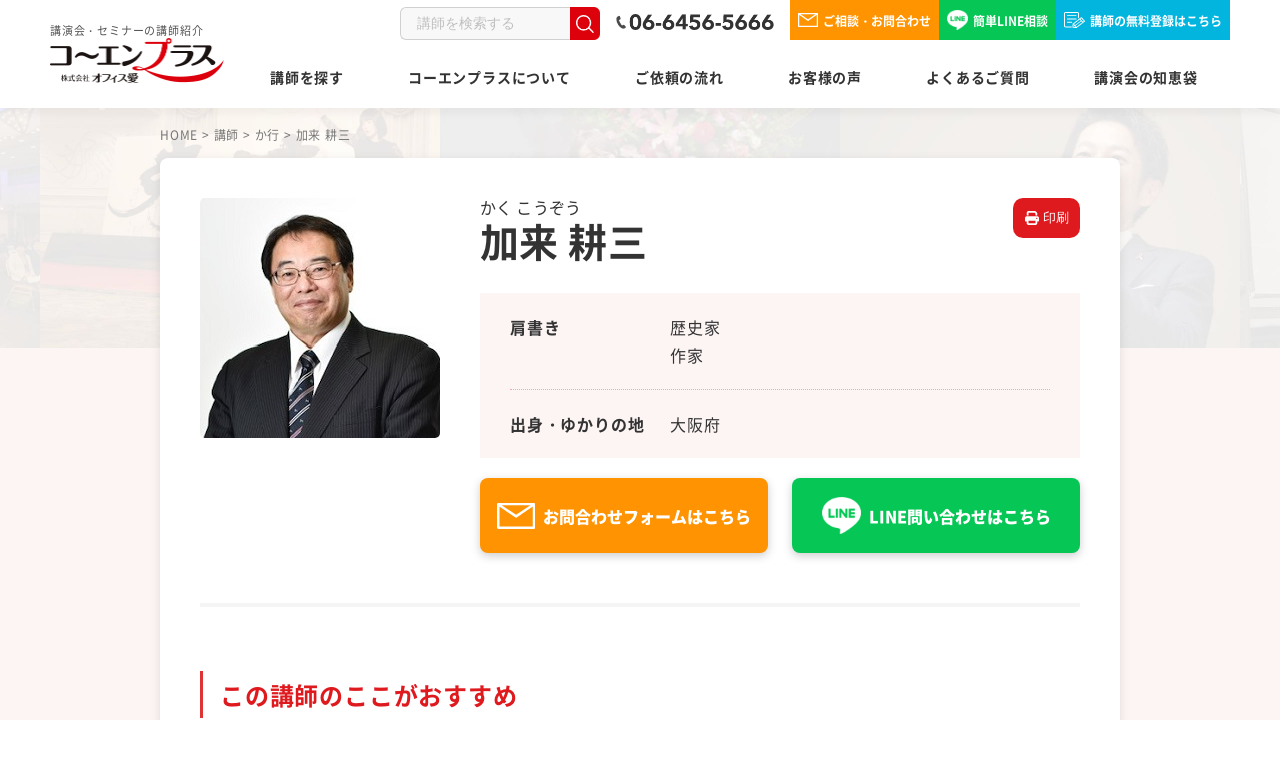

--- FILE ---
content_type: text/html; charset=UTF-8
request_url: https://kouenplus.com/profile/kaku_kozo/attachment/kaku_kozo_b3-2/
body_size: 18824
content:
<!DOCTYPE html><html lang="ja"><head><meta charset=utf-8><meta http-equiv="X-UA-Compatible" content="IE=edge"><meta name="viewport" content="width=device-width,initial-scale=1.0,maximum-scale=1.0"><meta name="format-detection" content="telephone=no"> <!--[if lt IE 9]> <script src="http://html5shim.googlecode.com/svn/trunk/html5.js"></script> <script src="http://css3-mediaqueries-js.googlecode.com/svn/trunk/css3-mediaqueries.js"></script> <![endif]--><link rel="alternate" type="application/rss+xml" title="RSSフィード" href="https://kouenplus.com/feed/"><meta name="description" content="1958年10月、大阪市内に生まれる。1981年3月、奈良大学文学部史学科を卒業。学究生活を経て、1984年3月に、奈良大学文学部研究員。 現在は大学・企業の講師をつとめながら、歴史家・作家として独自の史観にもとづく著作活動をおこなっている。 2023年、作家生活40周年を迎えた。内外情勢調査会、中小企業大学校、政経懇話会講師。このほか、テレビ・ラジオの番組監修・出演などの依頼も少なくない。 主なメディア出演 テレビ NHK Eテレ「先人たちの底力 知恵泉（ちえいず）」「杜氏たちの晩酌」 NHK BS「英雄たちの選択」 BS11「偉人・素顔の履歴書」 RKB毎日放送・MBC南日本放送・OBS大分放送「手越祐也・加来耕三の九州三国志」 MBC南日本放送・tysテレビ山口共同制作「おもしろ明治維新」 RKB毎日放送「加来耕三が柳川で大河ドラマをつくってみた」（2020年＝第57回ギャラクシー賞優秀賞を受賞） MBC南日本放送『MBCニューズナウ』「幕末維新ニュース」 TBS「世紀のワイドショー！ ザ・今夜はヒストリー」「教えてもらう前と後」「サンデーモーニング」 BS-TBS「にっぽん！ 歴史鑑定」「THE歴史列伝～そして傑作が生まれた～」「ライバルたちの光芒～宿命の対決が歴史を動かした～」「THEナンバー2～歴史を動かした陰の主役たち～」「関口宏の一番新しい中世史」 NHK「歴史探偵」「その時歴史が動いた」 NHK BS「アインシュタインの眼」（NHK BSプレミアム） ラジオ NHKラジオ第1放送「すっぴん！「裏歴史」をめぐる旅」 TBS系ラジオ全国ネット「日本全国8時です」 全国のAMラジオ局12局「加来耕三の『歴史あれこれ』」 NHKラジオ第2放送「カルチャーラジオ」「日曜カルチャー」" /><meta name="robots" content="max-snippet:-1, max-image-preview:large, max-video-preview:-1" /><link rel="canonical" href="https://kouenplus.com/profile/kaku_kozo/" /><meta name="generator" content="All in One SEO (AIOSEO) 4.6.2" /><meta property="og:locale" content="ja_JP" /><meta property="og:site_name" content="コーエンプラス オフィス愛" /><meta property="og:type" content="article" /><meta property="og:title" content="加来 耕三 | 講演会・セミナーの講師紹介専門会社コーエンプラス" /><meta property="og:description" content="1958年10月、大阪市内に生まれる。1981年3月、奈良大学文学部史学科を卒業。学究生活を経て、1984年3月に、奈良大学文学部研究員。 現在は大学・企業の講師をつとめながら、歴史家・作家として独自の史観にもとづく著作活動をおこなっている。 2023年、作家生活40周年を迎えた。内外情勢調査会、中小企業大学校、政経懇話会講師。このほか、テレビ・ラジオの番組監修・出演などの依頼も少なくない。 主なメディア出演 テレビ NHK Eテレ「先人たちの底力 知恵泉（ちえいず）」「杜氏たちの晩酌」 NHK BS「英雄たちの選択」 BS11「偉人・素顔の履歴書」 RKB毎日放送・MBC南日本放送・OBS大分放送「手越祐也・加来耕三の九州三国志」 MBC南日本放送・tysテレビ山口共同制作「おもしろ明治維新」 RKB毎日放送「加来耕三が柳川で大河ドラマをつくってみた」（2020年＝第57回ギャラクシー賞優秀賞を受賞） MBC南日本放送『MBCニューズナウ』「幕末維新ニュース」 TBS「世紀のワイドショー！ ザ・今夜はヒストリー」「教えてもらう前と後」「サンデーモーニング」 BS-TBS「にっぽん！ 歴史鑑定」「THE歴史列伝～そして傑作が生まれた～」「ライバルたちの光芒～宿命の対決が歴史を動かした～」「THEナンバー2～歴史を動かした陰の主役たち～」「関口宏の一番新しい中世史」 NHK「歴史探偵」「その時歴史が動いた」 NHK BS「アインシュタインの眼」（NHK BSプレミアム） ラジオ NHKラジオ第1放送「すっぴん！「裏歴史」をめぐる旅」 TBS系ラジオ全国ネット「日本全国8時です」 全国のAMラジオ局12局「加来耕三の『歴史あれこれ』」 NHKラジオ第2放送「カルチャーラジオ」「日曜カルチャー」" /><meta property="og:url" content="https://kouenplus.com/profile/kaku_kozo/" /><meta property="og:image" content="https://kouenplus.sakura.ne.jp/kouenplus.com/wp-prod/wp-content/uploads/2024/06/OGP-2.png" /><meta property="og:image:secure_url" content="https://kouenplus.sakura.ne.jp/kouenplus.com/wp-prod/wp-content/uploads/2024/06/OGP-2.png" /><meta property="article:published_time" content="2016-10-04T02:25:22+00:00" /><meta property="article:modified_time" content="2025-02-18T04:58:56+00:00" /><meta name="twitter:card" content="summary" /><meta name="twitter:site" content="@kouenplus" /><meta name="twitter:title" content="加来 耕三 | 講演会・セミナーの講師紹介専門会社コーエンプラス" /><meta name="twitter:description" content="1958年10月、大阪市内に生まれる。1981年3月、奈良大学文学部史学科を卒業。学究生活を経て、1984年3月に、奈良大学文学部研究員。 現在は大学・企業の講師をつとめながら、歴史家・作家として独自の史観にもとづく著作活動をおこなっている。 2023年、作家生活40周年を迎えた。内外情勢調査会、中小企業大学校、政経懇話会講師。このほか、テレビ・ラジオの番組監修・出演などの依頼も少なくない。 主なメディア出演 テレビ NHK Eテレ「先人たちの底力 知恵泉（ちえいず）」「杜氏たちの晩酌」 NHK BS「英雄たちの選択」 BS11「偉人・素顔の履歴書」 RKB毎日放送・MBC南日本放送・OBS大分放送「手越祐也・加来耕三の九州三国志」 MBC南日本放送・tysテレビ山口共同制作「おもしろ明治維新」 RKB毎日放送「加来耕三が柳川で大河ドラマをつくってみた」（2020年＝第57回ギャラクシー賞優秀賞を受賞） MBC南日本放送『MBCニューズナウ』「幕末維新ニュース」 TBS「世紀のワイドショー！ ザ・今夜はヒストリー」「教えてもらう前と後」「サンデーモーニング」 BS-TBS「にっぽん！ 歴史鑑定」「THE歴史列伝～そして傑作が生まれた～」「ライバルたちの光芒～宿命の対決が歴史を動かした～」「THEナンバー2～歴史を動かした陰の主役たち～」「関口宏の一番新しい中世史」 NHK「歴史探偵」「その時歴史が動いた」 NHK BS「アインシュタインの眼」（NHK BSプレミアム） ラジオ NHKラジオ第1放送「すっぴん！「裏歴史」をめぐる旅」 TBS系ラジオ全国ネット「日本全国8時です」 全国のAMラジオ局12局「加来耕三の『歴史あれこれ』」 NHKラジオ第2放送「カルチャーラジオ」「日曜カルチャー」" /><meta name="twitter:creator" content="@kouenplus" /><meta name="twitter:image" content="https://kouenplus.sakura.ne.jp/kouenplus.com/wp-prod/wp-content/uploads/2024/06/OGP-2.png" /><link rel='dns-prefetch' href='//ajax.googleapis.com' /> <script type="text/javascript" src="https://kouenplus.com/wp-prod/wp-content/cache/autoptimize/js/autoptimize_single_6c6cd767c15b18a3e00ddeb004c1e7a0.js" id="spider-js" defer="defer" data-wp-strategy="defer"></script> <script type="text/javascript" src="https://kouenplus.com/wp-prod/wp-content/cache/autoptimize/js/autoptimize_single_ef7835b712dbae48e1ccc1011466ce4c.js" id="snow-monkey-editor-js" defer="defer" data-wp-strategy="defer"></script> <script defer type="text/javascript" src="//ajax.googleapis.com/ajax/libs/jquery/1/jquery.min.js" id="jquery-js"></script> <meta name="redi-version" content="1.2.2" /><link media="all" href="https://kouenplus.com/wp-prod/wp-content/cache/autoptimize/css/autoptimize_84e388b289ca7d226d610c1ed11138b5.css" rel="stylesheet"><link media="screen" href="https://kouenplus.com/wp-prod/wp-content/cache/autoptimize/css/autoptimize_00df71b5809d374b00ce03791ac8fac1.css" rel="stylesheet"><title>加来 耕三 | 講演会・セミナーの講師紹介専門会社コーエンプラス</title><link rel="icon" href="https://kouenplus.com/wp-prod/wp-content/uploads/2024/06/cropped-Favicon-32x32.png" sizes="32x32" /><link rel="icon" href="https://kouenplus.com/wp-prod/wp-content/uploads/2024/06/cropped-Favicon-192x192.png" sizes="192x192" /><link rel="apple-touch-icon" href="https://kouenplus.com/wp-prod/wp-content/uploads/2024/06/cropped-Favicon-180x180.png" /><meta name="msapplication-TileImage" content="https://kouenplus.com/wp-prod/wp-content/uploads/2024/06/cropped-Favicon-270x270.png" />  <script defer src="[data-uri]"></script> <link rel="shortcut icon" href="https://kouenplus.com/wp-prod/wp-content/themes/main/favicon.png"><meta name="google-site-verification" content="DVt5miZOb5kosCilG6qkIZyvITBkfcqp6dWN2orrygY" /><meta name="google-site-verification" content="8Yr_QBmEuQhdez8j0A0NBeBZUFQRDIAi6pYk4Y1Os-E" /><link rel="preload" as="font" href="https://kouenplus.com/wp-prod/css/fonts/Noto_Sans_JP/NotoSansJP-Black.woff2" crossorigin><link rel="preload" as="font" href="https://kouenplus.com/wp-prod/css/fonts/Noto_Sans_JP/NotoSansJP-Bold.woff2" crossorigin><link rel="preload" as="font" href="https://kouenplus.com/wp-prod/css/fonts/Noto_Sans_JP/NotoSansJP-Medium.woff2" crossorigin><link rel="preload" as="font" href="https://kouenplus.com/wp-prod/css/fonts/Noto_Sans_JP/NotoSansJP-Regular.woff2" crossorigin><link rel="preload" as="font" href="https://kouenplus.com/wp-prod/css/fonts/Noto_Serif_JP/NotoSerifJP-Bold.woff2" crossorigin><link rel="preload" as="font" href="https://kouenplus.com/wp-prod/css/fonts/Jost/Jost-Bold.woff2" crossorigin></head><body id="pagetop" class="body"> <noscript><iframe src="https://www.googletagmanager.com/ns.html?id=GTM-5CG28JNR" height="0" width="0" style="display:none;visibility:hidden"></iframe></noscript><header id="header" class="header"><div class="inner header__inner"><div class="header-left"><div class="header-logo"><div class="header-logo__img-wrapper"> <a href="https://kouenplus.com/"> <span>講演会・セミナーの講師紹介</span> <img alt="講演会・セミナーの講師紹介専門会社コーエンプラス" src="https://kouenplus.com/wp-prod/images/common/logo.png"> </a></div></div></div><div class="header-right"><div class="header-top"><div class="header-search"><div class="block search"><div class="searchform" role="search"><form method="get" action="https://kouenplus.com/"><div class="mass"><div class="col"><input type="text" value="" name="s" id="hs" placeholder="講師を検索する" /></div><div class="col submit"><input type="image" id="submit" alt="検索" src="https://kouenplus.com/wp-prod/images/common/search-btn.png" /></div></div></form></div></div></div><div class="header-tel"><div class="block tel"> <a href="tel:0664565666" class="tel-link"><img src="https://kouenplus.com/wp-prod/images/common/header-tel_pc.png" alt="06-6456-5666" class="sw"></a></div></div><div class="header-contact"><ul class="header-contact__list"><li class="header-contact__item"> <a href="https://kouenplus.com/inquiry/" class="header-contact__link header-contact__link_contact"> <svg xmlns="http://www.w3.org/2000/svg" width="20.5" height="13.898" viewBox="0 0 20.5 13.898"> <defs></defs> <path d="M387.839,609.154a.641.641,0,0,0,.648.634h19.2a.641.641,0,0,0,.648-.634V596.619a.484.484,0,0,0-.007-.048.606.606,0,0,0-.023-.239.646.646,0,0,0-.617-.442h-19.2a.64.64,0,0,0-.648.634v.051c0,.008,0,.015,0,.024s0,.014,0,.02Zm17.809-12-1.438.991-6.122,4.031-7.5-4.938-.123-.084Zm-16.514.652.731.481,7.853,5.371a.658.658,0,0,0,.743,0l6.485-4.469,2.1-1.381v10.711h-17.91Z" transform="translate(-387.839 -595.89)" /> </svg> ご相談・お問合わせ </a></li><li class="header-contact__item"> <a href="https://page.line.me/431igqsi?openQrModal=true" class="header-contact__link header-contact__link_line" target="_blank"> <img src="https://kouenplus.com/wp-prod/images/common/icon-line.png" alt="LINEアイコン" class="sw"> 簡単LINE相談 </a></li><li class="header-contact__item"> <a href="https://kouenplus.com/join/" class="header-contact__link header-contact__link_free"> <svg xmlns="http://www.w3.org/2000/svg" xmlns:xlink="http://www.w3.org/1999/xlink" width="20.919" height="16.983" viewBox="0 0 20.919 16.983"> <defs> <clipPath id="a"> <rect width="20.919" height="16.983" transform="translate(0 0)" /> </clipPath> </defs> <g transform="translate(0 0)"> <g transform="translate(0 0)"> <path d="M27.287,22.043h-8.52a.483.483,0,1,1,0-.967h8.52a.483.483,0,0,1,0,.967" transform="translate(-15.383 -17.732)" /> <path d="M27.287,44.9h-8.52a.483.483,0,1,1,0-.967h8.52a.483.483,0,0,1,0,.967" transform="translate(-15.383 -36.962)" /> <path d="M23.028,66.99h-4.26a.483.483,0,0,1,0-.967h4.26a.483.483,0,0,1,0,.967" transform="translate(-15.383 -55.549)" /> <path d="M7.644,15.368H1.571a.605.605,0,0,1-.6-.6V1.57a.605.605,0,0,1,.6-.6H13.355a.605.605,0,0,1,.6.6V6.84l.967-.789V1.57A1.573,1.573,0,0,0,13.355,0H1.571A1.573,1.573,0,0,0,0,1.57V14.764a1.573,1.573,0,0,0,1.571,1.571H7.644Z" transform="translate(0 0.001)" /> <path d="M56.847,46.085h-.037l-3.345-.259a.483.483,0,0,1-.445-.514l.233-3.519a.483.483,0,0,1,.175-.341l8.2-6.75a.483.483,0,0,1,.68.066l3.112,3.778a.483.483,0,0,1-.066.681l-8.2,6.75a.484.484,0,0,1-.307.11M54.016,44.9l2.674.207,7.673-6.319-2.5-3.032L54.2,42.063Z" transform="translate(-44.607 -29.102)" /> <path d="M58.672,81.4a.483.483,0,0,1-.373-.176l-3.112-3.778a.483.483,0,0,1,.747-.615l3.111,3.778a.483.483,0,0,1-.373.791" transform="translate(-46.339 -64.495)" /> <path d="M99.743,48.79l-2.711-3.016c-.085-.094.007-.316.206-.494s.428-.247.513-.152l2.711,3.016c.085.094-.007.316-.206.494s-.428.247-.513.152" transform="translate(-81.612 -37.933)" /> <rect width="8.183" height="0.712" transform="translate(10.553 14.257) rotate(-39.021)" /> </g> </g> </svg> 講師の無料登録はこちら </a></li></ul></div></div><div class="header-bottom"><div class="header-nav"><div class="header-nav__inner"><nav id="nav"><ul><li><a href="https://kouenplus.com/profile/" title="講師を探す">講師を探す</a></li><li> <a>コーエンプラスについて</a><ul><li><a href="https://kouenplus.com/company/">会社概要・経営理念</a></li><li><a href="https://kouenplus.com/staff/">代表挨拶・コンサルタント紹介</a></li><li><a href="https://kouenplus.com/feature/">3つの強み</a></li></ul></li><li><a href="https://kouenplus.com/flow/" title="ご依頼の流れ">ご依頼の流れ</a></li><li><a href="https://kouenplus.com/customer/" title="お客様の声">お客様の声</a></li><li><a href="https://kouenplus.com/faq/" title="よくあるご質問">よくあるご質問</a></li><li><a href="https://kouenplus.com/news/oyakudachi/" title="講演会の知恵袋">講演会の知恵袋</a></li></ul><div class="header-contact"><ul class="header-contact__list"><li class="header-contact__item"> <a href="https://page.line.me/431igqsi?openQrModal=true" class="header-contact__link header-contact__link_line" target="_blank"> <img src="https://kouenplus.com/wp-prod/images/common/icon-line.png" alt="LINEアイコン" class="sw"> LINE問い合わせはこちら </a></li><li class="header-contact__item"> <a href="https://kouenplus.com/inquiry/" class="header-contact__link header-contact__link_contact"> <svg xmlns="http://www.w3.org/2000/svg" width="20.5" height="13.898" viewBox="0 0 20.5 13.898"> <defs></defs> <path d="M387.839,609.154a.641.641,0,0,0,.648.634h19.2a.641.641,0,0,0,.648-.634V596.619a.484.484,0,0,0-.007-.048.606.606,0,0,0-.023-.239.646.646,0,0,0-.617-.442h-19.2a.64.64,0,0,0-.648.634v.051c0,.008,0,.015,0,.024s0,.014,0,.02Zm17.809-12-1.438.991-6.122,4.031-7.5-4.938-.123-.084Zm-16.514.652.731.481,7.853,5.371a.658.658,0,0,0,.743,0l6.485-4.469,2.1-1.381v10.711h-17.91Z" transform="translate(-387.839 -595.89)" /> </svg> お問い合わせフォームはこちら </a></li><li class="header-contact__item"> <a href="https://kouenplus.com/join/" class="header-contact__link header-contact__link_free"> <svg xmlns="http://www.w3.org/2000/svg" xmlns:xlink="http://www.w3.org/1999/xlink" width="20.919" height="16.983" viewBox="0 0 20.919 16.983"> <defs> <clipPath id="a"> <rect width="20.919" height="16.983" transform="translate(0 0)" /> </clipPath> </defs> <g transform="translate(0 0)"> <g transform="translate(0 0)"> <path d="M27.287,22.043h-8.52a.483.483,0,1,1,0-.967h8.52a.483.483,0,0,1,0,.967" transform="translate(-15.383 -17.732)" /> <path d="M27.287,44.9h-8.52a.483.483,0,1,1,0-.967h8.52a.483.483,0,0,1,0,.967" transform="translate(-15.383 -36.962)" /> <path d="M23.028,66.99h-4.26a.483.483,0,0,1,0-.967h4.26a.483.483,0,0,1,0,.967" transform="translate(-15.383 -55.549)" /> <path d="M7.644,15.368H1.571a.605.605,0,0,1-.6-.6V1.57a.605.605,0,0,1,.6-.6H13.355a.605.605,0,0,1,.6.6V6.84l.967-.789V1.57A1.573,1.573,0,0,0,13.355,0H1.571A1.573,1.573,0,0,0,0,1.57V14.764a1.573,1.573,0,0,0,1.571,1.571H7.644Z" transform="translate(0 0.001)" /> <path d="M56.847,46.085h-.037l-3.345-.259a.483.483,0,0,1-.445-.514l.233-3.519a.483.483,0,0,1,.175-.341l8.2-6.75a.483.483,0,0,1,.68.066l3.112,3.778a.483.483,0,0,1-.066.681l-8.2,6.75a.484.484,0,0,1-.307.11M54.016,44.9l2.674.207,7.673-6.319-2.5-3.032L54.2,42.063Z" transform="translate(-44.607 -29.102)" /> <path d="M58.672,81.4a.483.483,0,0,1-.373-.176l-3.112-3.778a.483.483,0,0,1,.747-.615l3.111,3.778a.483.483,0,0,1-.373.791" transform="translate(-46.339 -64.495)" /> <path d="M99.743,48.79l-2.711-3.016c-.085-.094.007-.316.206-.494s.428-.247.513-.152l2.711,3.016c.085.094-.007.316-.206.494s-.428.247-.513.152" transform="translate(-81.612 -37.933)" /> <rect width="8.183" height="0.712" transform="translate(10.553 14.257) rotate(-39.021)" /> </g> </g> </svg> 講師登録はこちら </a></li></ul></div></nav></div></div></div></div><div class="header-hum-btn "><div class="header-hum-btn__box"><div class="header-hum-btn__bar header-hum-btn__bar_top"></div><div class="header-hum-btn__bar header-hum-btn__bar_middle"></div><div class="header-hum-btn__bar header-hum-btn__bar_bottom"></div></div></div></div></header><div class="pagetop compact-print"> <a href="#" class="pagetop__link"> </a></div><div class="header-nav-bottom"><ul class="header-nav-bottom__list"><li class="header-nav-bottom__item header-nav-bottom__item_tel"> <a href="tel:0664565666" class="header-nav-bottom__link header-nav-bottom__link_tel"> <img src="https://kouenplus.com/wp-prod/images/common/icon-tel.png" alt=""> TEL </a></li><li class="header-nav-bottom__item header-nav-bottom__item_line"> <a href="https://page.line.me/431igqsi?openQrModal=true" class="header-nav-bottom__link header-nav-bottom__link_line" target="_blank"> <img src="https://kouenplus.com/wp-prod/images/common/icon-line.png" alt=""> LINE問合せ </a></li><li class="header-nav-bottom__item header-nav-bottom__item_mail"> <a href="https://kouenplus.com/inquiry/" class="header-nav-bottom__link header-nav-bottom__link_small header-nav-bottom__link_mail" target="_blank"> <svg xmlns="http://www.w3.org/2000/svg" width="28.107" height="19.055" viewBox="0 0 28.107 19.055"> <defs> </defs> <path d="M387.839,614.076a.878.878,0,0,0,.888.869h26.331a.879.879,0,0,0,.888-.869V596.89a.656.656,0,0,0-.01-.066.831.831,0,0,0-.032-.327.886.886,0,0,0-.846-.607H388.727a.878.878,0,0,0-.888.869v.07c0,.011,0,.021,0,.033s0,.019,0,.028Zm24.418-16.448-1.972,1.358-8.393,5.527-10.28-6.77-.169-.115Zm-22.643.893,1,.66,10.767,7.364a.9.9,0,0,0,1.019,0l8.892-6.128,2.877-1.894v14.686H389.614Z" transform="translate(-387.839 -595.89)" /> </svg> メール問合せ </a></li><li class="header-nav-bottom__item header-nav-bottom__item_search"><div class="header-nav-bottom__link header-nav-bottom__link_small header-nav-bottom__link_search"> <svg xmlns="http://www.w3.org/2000/svg" xmlns:xlink="http://www.w3.org/1999/xlink" width="26.903" height="26.5" viewBox="0 0 26.903 26.5"> <defs> <clipPath id="a"> <rect class="a" width="26.903" height="26.5" /> </clipPath> </defs> <g transform="translate(0 0)"> <g class="b" transform="translate(0 0)"> <path class="c" d="M26.6,24.676l-6-6.176.077-.1a11.392,11.392,0,0,0,2.31-6.9,11.515,11.515,0,1,0-3.963,8.672l.107-.094,5.925,6.1a1.075,1.075,0,1,0,1.542-1.5M11.494,20.84a9.345,9.345,0,1,1,9.345-9.345,9.356,9.356,0,0,1-9.345,9.345" transform="translate(0 0)" /> </g> </g> </svg> 講師検索</div></li></ul></div><div id="container" class="single-profile-container"><section class="page-fv page-fv_profile"><div class="sec-bg page-fv-bg"> <img src="https://kouenplus.com/wp-prod/images/common/page-fv-bg__img.jpg" alt="" class="sec-bg__img page-fv-bg__img"></div><div class="inner960 page-fv__inner"></div><section class="breadcrumbs breadcrumbs_profile pc"><div class="inner960 breadcrumbs__inner breadcrumbs__inner_profile"><nav class="topic-path"> <span property="itemListElement" typeof="ListItem"><a property="item" typeof="WebPage" title="TOPへ移動" href="https://kouenplus.com" class="home"><span property="name">HOME</span></a><meta property="position" content="1"></span> &gt; <span property="itemListElement" typeof="ListItem"><a property="item" typeof="WebPage" title="講師へ移動" href="https://kouenplus.com/profile/" class="archive post-profile-archive"><span property="name">講師</span></a><meta property="position" content="2"></span> &gt; <span property="itemListElement" typeof="ListItem"><a property="item" typeof="WebPage" title="Go to the か行 50音別 archives." href="https://kouenplus.com/hiragana/ka/" class="taxonomy hiragana"><span property="name">か行</span></a><meta property="position" content="3"></span> &gt; <span property="itemListElement" typeof="ListItem"><span property="name">加来 耕三</span><meta property="position" content="4"></span></nav></div></section></section><div class="inner960 cf single-profile"><section class="breadcrumbs breadcrumbs_profile sp"><div class="breadcrumbs__inner breadcrumbs__inner_profile"><nav class="topic-path"> <span property="itemListElement" typeof="ListItem"><a property="item" typeof="WebPage" title="TOPへ移動" href="https://kouenplus.com" class="home"><span property="name">HOME</span></a><meta property="position" content="1"></span> &gt; <span property="itemListElement" typeof="ListItem"><a property="item" typeof="WebPage" title="講師へ移動" href="https://kouenplus.com/profile/" class="archive post-profile-archive"><span property="name">講師</span></a><meta property="position" content="2"></span> &gt; <span property="itemListElement" typeof="ListItem"><a property="item" typeof="WebPage" title="Go to the か行 50音別 archives." href="https://kouenplus.com/hiragana/ka/" class="taxonomy hiragana"><span property="name">か行</span></a><meta property="position" content="3"></span> &gt; <span property="itemListElement" typeof="ListItem"><span property="name">加来 耕三</span><meta property="position" content="4"></span></nav></div></section><div class="print-area"><main id="content" class="onecolumn page profile"><article class="single"><div class="cf single-profile-fv"><figure class="images"> <noscript><img src="https://kouenplus.com/wp-prod/wp-content/uploads/2016/10/kaku_kozo-3.jpg" alt="加来 耕三"></noscript><img class="lazyload" src='data:image/svg+xml,%3Csvg%20xmlns=%22http://www.w3.org/2000/svg%22%20viewBox=%220%200%20210%20140%22%3E%3C/svg%3E' data-src="https://kouenplus.com/wp-prod/wp-content/uploads/2016/10/kaku_kozo-3.jpg" alt="加来 耕三"></figure><div class="textarea"> <button class="print-btn print spview pc compact-print"> <svg xmlns="http://www.w3.org/2000/svg" viewBox="0 0 512 512"> <path d="M128 0C92.7 0 64 28.7 64 64v96h64V64H354.7L384 93.3V160h64V93.3c0-17-6.7-33.3-18.7-45.3L400 18.7C388 6.7 371.7 0 354.7 0H128zM384 352v32 64H128V384 368 352H384zm64 32h32c17.7 0 32-14.3 32-32V256c0-35.3-28.7-64-64-64H64c-35.3 0-64 28.7-64 64v96c0 17.7 14.3 32 32 32H64v64c0 35.3 28.7 64 64 64H384c35.3 0 64-28.7 64-64V384zM432 248a24 24 0 1 1 0 48 24 24 0 1 1 0-48z" /> </svg> 印刷</button><h1 class="name"><span>かく こうぞう</span>加来 耕三</h1><dl><dt>肩書き</dt><dd>歴史家 <br>作家</dd><dt>出身・ゆかりの地</dt><dd>大阪府　</dd></dl><aside class="bnr table-col compact-print"><ul class="single-profile__list"><li class="single-profile__item single-profile__item_first"> <a href="https://kouenplus.com/inquiry/" class="single-profile__link single-profile__link_form" target="_blank"> <svg xmlns="http://www.w3.org/2000/svg" width="38" height="26" viewBox="0 0 38 26"> <path style="fill:#fff;" d="M387.839,620.6a1.193,1.193,0,0,0,1.206,1.18h35.77a1.194,1.194,0,0,0,1.206-1.18V597.248c0-.031-.01-.058-.013-.089a1.128,1.128,0,0,0-.044-.445,1.2,1.2,0,0,0-1.15-.824h-35.77a1.193,1.193,0,0,0-1.206,1.18v.1c0,.015.005.029.005.044s-.005.025-.005.038Zm33.17-22.344-2.679,1.845-11.4,7.508-13.964-9.2-.23-.156Zm-30.759,1.214,1.361.9,14.627,10a1.226,1.226,0,0,0,1.384,0l12.079-8.324,3.908-2.573v19.951H390.25Z" transform="translate(-387.839 -595.89)" /> </svg> お問合わせフォームはこちら </a></li><li class="single-profile__item"> <a href="https://lin.ee/uA4VQqF" class="single-profile__link single-profile__link_line" target="_blank"> <noscript><img src="https://kouenplus.com/wp-prod/images/common/icon-line.png" alt="" class="single-profile__link-img single-profile__link-img_line"></noscript><img src='data:image/svg+xml,%3Csvg%20xmlns=%22http://www.w3.org/2000/svg%22%20viewBox=%220%200%20210%20140%22%3E%3C/svg%3E' data-src="https://kouenplus.com/wp-prod/images/common/icon-line.png" alt="" class="lazyload single-profile__link-img single-profile__link-img_line"> LINE問い合わせはこちら </a></li></ul></aside></div></div><section class="box"><h2>この講師のここがおすすめ</h2><div><p>歴史家・作家 加来耕三さん。独自の史観にもとづく著作活動を行っています。講演では、<span>「歴史は活用してこそ意義がある」「使えない歴史は意味がない」と常に主張してきた加来耕三さんらしく、歴史をいかに具体的に、日常生活や仕事に活用するか、が大きなテーマとなったお話となっています。</span></p></div></section><section class="box"><h2>プロフィール</h2><div><p>1958年<span>10</span>月、大阪市内に生まれる。<span>1981</span>年<span>3</span>月、奈良大学文学部史学科を卒業。学究生活を経て、<span>1984</span>年<span>3</span>月に、奈良大学文学部研究員。<br /> 現在は大学・企業の講師をつとめながら、歴史家・作家として独自の史観にもとづく著作活動をおこなっている。<br /> 2023年、作家生活<span>40</span>周年を迎えた。内外情勢調査会、中小企業大学校、政経懇話会講師。このほか、テレビ・ラジオの番組監修・出演などの依頼も少なくない。</p><h2>主なメディア出演</h2><p><strong>テレビ</strong><br /> NHK Eテレ「先人たちの底力　知恵泉（ちえいず）」「杜氏たちの晩酌」<br /> <span>NHK </span><span>BS「</span>英雄たちの選択」<br /> <span>BS11「</span>偉人・素顔の履歴書」<br /> <span>RKB</span>毎日放送・<span>MBC</span>南日本放送・<span>OBS</span>大分放送「手越祐也・加来耕三の九州三国志」<br /> <span>MBC</span>南日本放送・<span>tys</span>テレビ山口共同制作「おもしろ明治維新」<br /> <span>RKB</span>毎日放送「加来耕三が柳川で大河ドラマをつくってみた」（2020年＝第<span>57</span>回ギャラクシー賞優秀賞を受賞）<br /> <span>MBC</span>南日本放送『<span>MBC</span>ニューズナウ』「幕末維新ニュース」<br /> TBS「世紀のワイドショー！　ザ・今夜はヒストリー」「教えてもらう前と後」「サンデーモーニング」<br /> <span>BS-TBS「</span>にっぽん！　歴史鑑定」「<span>THE</span>歴史列伝～そして傑作が生まれた～」「ライバルたちの光芒～宿命の対決が歴史を動かした～」「<span>THE</span>ナンバー<span>2</span>～歴史を動かした陰の主役たち～」「関口宏の一番新しい中世史」<br /> NHK「歴史探偵」「その時歴史が動いた」<br /> NHK BS「アインシュタインの眼」（<span>NHK</span>　<span>BS</span>プレミアム）</p><p><strong>ラジオ</strong><br /> <span>NHK</span>ラジオ第<span>1</span>放送「すっぴん！「裏歴史」をめぐる旅」<br /> <span>TBS</span>系ラジオ全国ネット「日本全国<span>8</span>時です」<br /> 全国の<span>AM</span>ラジオ局<span>12</span>局「加来耕三の『歴史あれこれ』」<br /> <span>NHK</span>ラジオ第<span>2</span>放送「カルチャーラジオ」「日曜カルチャー」</p></div></section><section class="box"><h2>主な講演のテーマ</h2><div><p><span>1. 歴史に学び未来を読む</span><br /> <span>2. 歴史に学ぶ地域コミュニティの変遷</span><br /> <span>3. 歴史の活用で福井の未来を拓く～紫式部と越前の出会い～</span><br /> <span>4. 歴史に学ぶ変革期の企業経営</span><br /> <span>5. 歴史に学ぶリーダーの条件</span><br /> <span>6. 戦国軍師列伝～戦国の軍師から学ぶリーダーの条件～</span><br /> <span>7. 前島密没後100年を記念しての、幕末から明治にかけての国家形成に関して</span><br /> <span>8. 明治維新と薩長土肥の関わり</span><br /> <span>9. 戦国武将に学ぶリーダーの条件</span><br /> <span>10. 日本再生に向けて若き経営者が歴史から学ぶべきこと</span><br /> <span>11. 歴史から学ぶもの～江川太郎左衛門を通じて</span><br /> <span>12. 日本の心・やまとごころ</span><br /> <span>13. 人生の達人　藤堂高虎に学ぶまちづくり</span><br /> <span>14. 英傑に学ぶ人間管理術</span><br /> <span>15. 戦国武将に学ぶリーダーの真髄</span><br /> <span>16. 足利尊氏の功績～乱世を制するリーダーの条件</span><br /> <span>17. 歴史に学び大局観を養う</span><br /> <span>18. 歴史を現代に活かす</span><br /> <span>19. 加来耕三の中山道よもやま話</span><br /> <span>20. 上杉鷹山に学ぶ21世紀の日本</span><br /> <span>21. 英雄列伝にみる人心掌握術</span><br /> <span>22. 歴史的人物に見る父親の家庭教育参加</span></p></div></section><section class="box"><h2>著作紹介</h2><ul class="book-list"><li> <a href="https://www.amazon.co.jp/%E3%83%AA%E3%83%BC%E3%83%80%E3%83%BC%E3%81%AF%E3%80%8C%E6%88%A6%E7%95%A5%E3%80%8D%E3%82%88%E3%82%8A%E3%82%82%E3%80%8C%E6%88%A6%E8%A1%93%E3%80%8D%E3%82%92%E9%8D%9B%E3%81%88%E3%81%AA%E3%81%95%E3%81%84-%E5%8A%A0%E6%9D%A5%E8%80%95%E4%B8%89/dp/4295409189/ref=tmm_pap_swatch_0?_encoding=UTF8&dib_tag=se&dib=eyJ2IjoiMSJ9.j4KrMJIIkW-OXRFrb01n9CmsA0Obmuf9O8UDccF4K3FNGiEl3tEoiJ-2hYtQYwOsmUb-nY2xeTVTYFkX2-p8w63Pew1T4laTHxuvQskEqvk.fPIh5spKKcWVh447ppVE1hVXJuQ9bazTkesla86KoFo&qid=1721693349&sr=8-1" target="_blank"><h3>『リーダーは「戦略」よりも「戦術」を鍛えなさい』</h3> <span>出版社 ‏ : ‎ クロスメディア・パブリッシング</span> </a></li><li> <a href="https://www.amazon.co.jp/%E5%B7%9D%E8%B7%AF%E5%88%A9%E8%89%AF-%E6%97%A5%E6%9C%AC%E8%AD%A6%E5%AF%9F%E3%82%92%E3%81%A4%E3%81%8F%E3%81%A3%E3%81%9F%E6%98%8E%E6%B2%BB%E3%81%AE%E5%B7%A8%E4%BA%BA-%E4%B8%AD%E5%85%AC%E6%96%B0%E6%9B%B8%E3%83%A9%E3%82%AF%E3%83%AC-807-%E5%8A%A0%E6%9D%A5-%E8%80%95%E4%B8%89/dp/4121508076/ref=sr_1_1?__mk_ja_JP=%E3%82%AB%E3%82%BF%E3%82%AB%E3%83%8A&#038;crid=20BFFT5H4WORB&#038;dib=eyJ2IjoiMSJ9.qXqZ8KplmLSd38SCFONVdQ00o7oXQJJ3r8l7xk9fj2bPzLdeV0MdPhN1DFNwlqvi.y1VyQshej6vLL226uJDfj_a57kQuhjfZ8fpfW43ZmOQ&#038;dib_tag=se&#038;keywords=%E5%B7%9D%E8%B7%AF%E5%88%A9%E8%89%AF+%E6%97%A5%E6%9C%AC%E8%AD%A6%E5%AF%9F%E3%82%92%E3%81%A4%E3%81%8F%E3%81%A3%E3%81%9F%E6%98%8E%E6%B2%BB%E3%81%AE%E5%B7%A8%E4%BA%BA&#038;qid=1721693457&#038;sprefix=%E5%B7%9D%E8%B7%AF%E5%88%A9%E8%89%AF+%E6%97%A5%E6%9C%AC%E8%AD%A6%E5%AF%9F%E3%82%92%E3%81%A4%E3%81%8F%E3%81%A3%E3%81%9F%E6%98%8E%E6%B2%BB%E3%81%AE%E5%B7%A8%E4%BA%BA%2Caps%2C166&#038;sr=8-1" target="_blank"><h3>『川路利良　日本警察をつくった明治の巨人』</h3> <span>出版社: クロスメディア・パブリッシング</span> </a></li><li> <a href="https://www.amazon.co.jp/%E6%88%A6%E5%9B%BD%E6%AD%A6%E5%B0%86%E3%81%A8%E6%88%A6%E5%9B%BD%E5%A7%AB%E3%81%AE%E5%A4%B1%E6%95%97%E5%AD%A6-%E4%B9%B1%E4%B8%96%E3%81%A7%E7%94%9F%E3%81%8D%E6%8A%9C%E3%81%8F%E8%A1%93%E3%81%A8%E4%BB%95%E8%88%9E%E3%81%84%E6%96%B9-%E5%8A%A0%E6%9D%A5-%E8%80%95%E4%B8%89/dp/4296201859/ref=sr_1_1?__mk_ja_JP=%E3%82%AB%E3%82%BF%E3%82%AB%E3%83%8A&crid=2JF460WJDMDNH&dib=eyJ2IjoiMSJ9.[base64].B7elTs_j9aPgtoN2g26myunD6Zlc-J2nVcRbgC5bqkI&dib_tag=se&keywords=%E6%88%A6%E5%9B%BD%E6%AD%A6%E5%B0%86%E3%81%A8%E6%88%A6%E5%9B%BD%E5%A7%AB%E3%81%AE%E5%A4%B1%E6%95%97%E5%AD%A6&qid=1721693502&sprefix=%E6%88%A6%E5%9B%BD%E6%AD%A6%E5%B0%86%E3%81%A8%E6%88%A6%E5%9B%BD%E5%A7%AB%E3%81%AE%E5%A4%B1%E6%95%97%E5%AD%A6%2Caps%2C155&sr=8-1" target="_blank"><h3>『戦国武将と戦国姫の失敗学　歴史の失敗学３』</h3> <span>出版社: 日経BP</span> </a></li><li> <a href="https://www.amazon.co.jp/%E6%95%99%E9%A4%8A%E3%81%A8%E3%81%97%E3%81%A6%E3%81%AE%E6%AD%B4%E5%8F%B2%E5%AD%A6%E5%85%A5%E9%96%80-%E5%8A%A0%E6%9D%A5%E8%80%95%E4%B8%89-ebook/dp/B0BZH7T5KT/ref=sr_1_1?__mk_ja_JP=%E3%82%AB%E3%82%BF%E3%82%AB%E3%83%8A&crid=2H21RXG9WU0O0&dib=eyJ2IjoiMSJ9.[base64].WoI1pPn1Ne9SkwykZt5gSmelStZl2_rgVy7V4gLxT7c&dib_tag=se&keywords=%E6%95%99%E9%A4%8A%E3%81%A8%E3%81%97%E3%81%A6%E3%81%AE%E6%AD%B4%E5%8F%B2%E5%AD%A6%E5%85%A5%E9%96%80&qid=1721693545&sprefix=%E6%95%99%E9%A4%8A%E3%81%A8%E3%81%97%E3%81%A6%E3%81%AE%E6%AD%B4%E5%8F%B2%E5%AD%A6%E5%85%A5%E9%96%80%2Caps%2C151&sr=8-1" target="_blank"><h3>『教養としての歴史学入門』</h3> <span>出版社 ‏ : ‎ ビジネス社</span> </a></li><li> <a href="https://www.amazon.co.jp/%E5%BE%B3%E5%B7%9D%E5%AE%B6%E5%BA%B7%E3%81%AE%E5%8B%89%E5%BC%B7%E6%B3%95-%E5%8A%A0%E6%9D%A5-%E8%80%95%E4%B8%89-ebook/dp/B0BYJL6TTP/ref=sr_1_1?__mk_ja_JP=%E3%82%AB%E3%82%BF%E3%82%AB%E3%83%8A&crid=4NM4ZL32RZT3&dib=eyJ2IjoiMSJ9.[base64].IWdo0FTG6U40PXhcj0LYVWxr4ZIcwK54m1xPa6sGwLs&dib_tag=se&keywords=%E5%BE%B3%E5%B7%9D%E5%AE%B6%E5%BA%B7%E3%81%AE%E5%8B%89%E5%BC%B7%E6%B3%95&qid=1721693585&sprefix=%E5%BE%B3%E5%B7%9D%E5%AE%B6%E5%BA%B7%E3%81%AE%E5%8B%89%E5%BC%B7%E6%B3%95%2Caps%2C161&sr=8-1" target="_blank"><h3>『徳川家康の勉強法』</h3> <span>出版社 ‏ : ‎ プレジデント社</span> </a></li><li> <a href="https://www.amazon.co.jp/%E6%88%90%E5%8A%9F%E3%81%A8%E6%BB%85%E4%BA%A1-%E4%B9%B1%E4%B8%96%E3%81%AE%E4%BA%BA%E7%89%A9%E6%97%A5%E6%9C%AC%E5%8F%B2-%E5%8A%A0%E6%9D%A5%E8%80%95%E4%B8%89/dp/4865813772/ref=sr_1_1?__mk_ja_JP=%E3%82%AB%E3%82%BF%E3%82%AB%E3%83%8A&crid=3OP0KN5B54EI8&dib=eyJ2IjoiMSJ9.KZZsHwNpkgB7BUP_XD143w.jGssB7kFcjVqcf8tkpjFKmS0Odh2Ige3cB-XWem3ojk&dib_tag=se&keywords=%E6%88%90%E5%8A%9F%E3%81%A8%E6%BB%85%E4%BA%A1+%E4%B9%B1%E4%B8%96%E3%81%AE%E4%BA%BA%E7%89%A9%E6%97%A5%E6%9C%AC%E5%8F%B2&qid=1721693664&sprefix=%E6%88%90%E5%8A%9F%E3%81%A8%E6%BB%85%E4%BA%A1+%E4%B9%B1%E4%B8%96%E3%81%AE%E4%BA%BA%E7%89%A9%E6%97%A5%E6%9C%AC%E5%8F%B2%2Caps%2C152&sr=8-1" target="_blank"><h3>『成功と滅亡　乱世の人物日本史』</h3> <span>出版社 ‏ : ‎ さくら舎</span> </a></li></ul><ul class="book-img-list"><li><figure><a href="https://www.amazon.co.jp/%E3%83%AA%E3%83%BC%E3%83%80%E3%83%BC%E3%81%AF%E3%80%8C%E6%88%A6%E7%95%A5%E3%80%8D%E3%82%88%E3%82%8A%E3%82%82%E3%80%8C%E6%88%A6%E8%A1%93%E3%80%8D%E3%82%92%E9%8D%9B%E3%81%88%E3%81%AA%E3%81%95%E3%81%84-%E5%8A%A0%E6%9D%A5%E8%80%95%E4%B8%89/dp/4295409189/ref=tmm_pap_swatch_0?_encoding=UTF8&dib_tag=se&dib=eyJ2IjoiMSJ9.j4KrMJIIkW-OXRFrb01n9CmsA0Obmuf9O8UDccF4K3FNGiEl3tEoiJ-2hYtQYwOsmUb-nY2xeTVTYFkX2-p8w63Pew1T4laTHxuvQskEqvk.fPIh5spKKcWVh447ppVE1hVXJuQ9bazTkesla86KoFo&qid=1721693349&sr=8-1" target="_blank"><noscript><img width="83" height="120" src="https://kouenplus.com/wp-prod/wp-content/uploads/2016/10/kaku_kozo_b1-1-83x120.jpg" class="attachment-book size-book" alt="" decoding="async" srcset="https://kouenplus.com/wp-prod/wp-content/uploads/2016/10/kaku_kozo_b1-1-83x120.jpg 83w, https://kouenplus.com/wp-prod/wp-content/uploads/2016/10/kaku_kozo_b1-1-208x300.jpg 208w, https://kouenplus.com/wp-prod/wp-content/uploads/2016/10/kaku_kozo_b1-1-709x1024.jpg 709w, https://kouenplus.com/wp-prod/wp-content/uploads/2016/10/kaku_kozo_b1-1-768x1110.jpg 768w, https://kouenplus.com/wp-prod/wp-content/uploads/2016/10/kaku_kozo_b1-1-138x200.jpg 138w, https://kouenplus.com/wp-prod/wp-content/uploads/2016/10/kaku_kozo_b1-1.jpg 1038w" sizes="(max-width: 83px) 100vw, 83px" /></noscript><img width="83" height="120" src='data:image/svg+xml,%3Csvg%20xmlns=%22http://www.w3.org/2000/svg%22%20viewBox=%220%200%2083%20120%22%3E%3C/svg%3E' data-src="https://kouenplus.com/wp-prod/wp-content/uploads/2016/10/kaku_kozo_b1-1-83x120.jpg" class="lazyload attachment-book size-book" alt="" decoding="async" data-srcset="https://kouenplus.com/wp-prod/wp-content/uploads/2016/10/kaku_kozo_b1-1-83x120.jpg 83w, https://kouenplus.com/wp-prod/wp-content/uploads/2016/10/kaku_kozo_b1-1-208x300.jpg 208w, https://kouenplus.com/wp-prod/wp-content/uploads/2016/10/kaku_kozo_b1-1-709x1024.jpg 709w, https://kouenplus.com/wp-prod/wp-content/uploads/2016/10/kaku_kozo_b1-1-768x1110.jpg 768w, https://kouenplus.com/wp-prod/wp-content/uploads/2016/10/kaku_kozo_b1-1-138x200.jpg 138w, https://kouenplus.com/wp-prod/wp-content/uploads/2016/10/kaku_kozo_b1-1.jpg 1038w" data-sizes="(max-width: 83px) 100vw, 83px" /></a></figure></li><li class="tc"><figure><a href="https://www.amazon.co.jp/%E5%B7%9D%E8%B7%AF%E5%88%A9%E8%89%AF-%E6%97%A5%E6%9C%AC%E8%AD%A6%E5%AF%9F%E3%82%92%E3%81%A4%E3%81%8F%E3%81%A3%E3%81%9F%E6%98%8E%E6%B2%BB%E3%81%AE%E5%B7%A8%E4%BA%BA-%E4%B8%AD%E5%85%AC%E6%96%B0%E6%9B%B8%E3%83%A9%E3%82%AF%E3%83%AC-807-%E5%8A%A0%E6%9D%A5-%E8%80%95%E4%B8%89/dp/4121508076/ref=sr_1_1?__mk_ja_JP=%E3%82%AB%E3%82%BF%E3%82%AB%E3%83%8A&#038;crid=20BFFT5H4WORB&#038;dib=eyJ2IjoiMSJ9.qXqZ8KplmLSd38SCFONVdQ00o7oXQJJ3r8l7xk9fj2bPzLdeV0MdPhN1DFNwlqvi.y1VyQshej6vLL226uJDfj_a57kQuhjfZ8fpfW43ZmOQ&#038;dib_tag=se&#038;keywords=%E5%B7%9D%E8%B7%AF%E5%88%A9%E8%89%AF+%E6%97%A5%E6%9C%AC%E8%AD%A6%E5%AF%9F%E3%82%92%E3%81%A4%E3%81%8F%E3%81%A3%E3%81%9F%E6%98%8E%E6%B2%BB%E3%81%AE%E5%B7%A8%E4%BA%BA&#038;qid=1721693457&#038;sprefix=%E5%B7%9D%E8%B7%AF%E5%88%A9%E8%89%AF+%E6%97%A5%E6%9C%AC%E8%AD%A6%E5%AF%9F%E3%82%92%E3%81%A4%E3%81%8F%E3%81%A3%E3%81%9F%E6%98%8E%E6%B2%BB%E3%81%AE%E5%B7%A8%E4%BA%BA%2Caps%2C166&#038;sr=8-1" target="_blank"><noscript><img width="76" height="120" src="https://kouenplus.com/wp-prod/wp-content/uploads/2016/10/kaku_kozo_b2-1-76x120.jpg" class="attachment-book size-book" alt="" decoding="async" srcset="https://kouenplus.com/wp-prod/wp-content/uploads/2016/10/kaku_kozo_b2-1-76x120.jpg 76w, https://kouenplus.com/wp-prod/wp-content/uploads/2016/10/kaku_kozo_b2-1-189x300.jpg 189w, https://kouenplus.com/wp-prod/wp-content/uploads/2016/10/kaku_kozo_b2-1-644x1024.jpg 644w, https://kouenplus.com/wp-prod/wp-content/uploads/2016/10/kaku_kozo_b2-1-768x1220.jpg 768w, https://kouenplus.com/wp-prod/wp-content/uploads/2016/10/kaku_kozo_b2-1-126x200.jpg 126w, https://kouenplus.com/wp-prod/wp-content/uploads/2016/10/kaku_kozo_b2-1.jpg 944w" sizes="(max-width: 76px) 100vw, 76px" /></noscript><img width="76" height="120" src='data:image/svg+xml,%3Csvg%20xmlns=%22http://www.w3.org/2000/svg%22%20viewBox=%220%200%2076%20120%22%3E%3C/svg%3E' data-src="https://kouenplus.com/wp-prod/wp-content/uploads/2016/10/kaku_kozo_b2-1-76x120.jpg" class="lazyload attachment-book size-book" alt="" decoding="async" data-srcset="https://kouenplus.com/wp-prod/wp-content/uploads/2016/10/kaku_kozo_b2-1-76x120.jpg 76w, https://kouenplus.com/wp-prod/wp-content/uploads/2016/10/kaku_kozo_b2-1-189x300.jpg 189w, https://kouenplus.com/wp-prod/wp-content/uploads/2016/10/kaku_kozo_b2-1-644x1024.jpg 644w, https://kouenplus.com/wp-prod/wp-content/uploads/2016/10/kaku_kozo_b2-1-768x1220.jpg 768w, https://kouenplus.com/wp-prod/wp-content/uploads/2016/10/kaku_kozo_b2-1-126x200.jpg 126w, https://kouenplus.com/wp-prod/wp-content/uploads/2016/10/kaku_kozo_b2-1.jpg 944w" data-sizes="(max-width: 76px) 100vw, 76px" /></a></figure></li><li class="tc"><figure><a href="https://www.amazon.co.jp/%E6%88%A6%E5%9B%BD%E6%AD%A6%E5%B0%86%E3%81%A8%E6%88%A6%E5%9B%BD%E5%A7%AB%E3%81%AE%E5%A4%B1%E6%95%97%E5%AD%A6-%E4%B9%B1%E4%B8%96%E3%81%A7%E7%94%9F%E3%81%8D%E6%8A%9C%E3%81%8F%E8%A1%93%E3%81%A8%E4%BB%95%E8%88%9E%E3%81%84%E6%96%B9-%E5%8A%A0%E6%9D%A5-%E8%80%95%E4%B8%89/dp/4296201859/ref=sr_1_1?__mk_ja_JP=%E3%82%AB%E3%82%BF%E3%82%AB%E3%83%8A&crid=2JF460WJDMDNH&dib=eyJ2IjoiMSJ9.[base64].B7elTs_j9aPgtoN2g26myunD6Zlc-J2nVcRbgC5bqkI&dib_tag=se&keywords=%E6%88%A6%E5%9B%BD%E6%AD%A6%E5%B0%86%E3%81%A8%E6%88%A6%E5%9B%BD%E5%A7%AB%E3%81%AE%E5%A4%B1%E6%95%97%E5%AD%A6&qid=1721693502&sprefix=%E6%88%A6%E5%9B%BD%E6%AD%A6%E5%B0%86%E3%81%A8%E6%88%A6%E5%9B%BD%E5%A7%AB%E3%81%AE%E5%A4%B1%E6%95%97%E5%AD%A6%2Caps%2C155&sr=8-1" target="_blank"><noscript><img width="82" height="120" src="https://kouenplus.com/wp-prod/wp-content/uploads/2016/10/kaku_kozo_b3-1-82x120.jpg" class="attachment-book size-book" alt="" decoding="async" srcset="https://kouenplus.com/wp-prod/wp-content/uploads/2016/10/kaku_kozo_b3-1-82x120.jpg 82w, https://kouenplus.com/wp-prod/wp-content/uploads/2016/10/kaku_kozo_b3-1-204x300.jpg 204w, https://kouenplus.com/wp-prod/wp-content/uploads/2016/10/kaku_kozo_b3-1-698x1024.jpg 698w, https://kouenplus.com/wp-prod/wp-content/uploads/2016/10/kaku_kozo_b3-1-768x1127.jpg 768w, https://kouenplus.com/wp-prod/wp-content/uploads/2016/10/kaku_kozo_b3-1-136x200.jpg 136w, https://kouenplus.com/wp-prod/wp-content/uploads/2016/10/kaku_kozo_b3-1.jpg 1022w" sizes="(max-width: 82px) 100vw, 82px" /></noscript><img width="82" height="120" src='data:image/svg+xml,%3Csvg%20xmlns=%22http://www.w3.org/2000/svg%22%20viewBox=%220%200%2082%20120%22%3E%3C/svg%3E' data-src="https://kouenplus.com/wp-prod/wp-content/uploads/2016/10/kaku_kozo_b3-1-82x120.jpg" class="lazyload attachment-book size-book" alt="" decoding="async" data-srcset="https://kouenplus.com/wp-prod/wp-content/uploads/2016/10/kaku_kozo_b3-1-82x120.jpg 82w, https://kouenplus.com/wp-prod/wp-content/uploads/2016/10/kaku_kozo_b3-1-204x300.jpg 204w, https://kouenplus.com/wp-prod/wp-content/uploads/2016/10/kaku_kozo_b3-1-698x1024.jpg 698w, https://kouenplus.com/wp-prod/wp-content/uploads/2016/10/kaku_kozo_b3-1-768x1127.jpg 768w, https://kouenplus.com/wp-prod/wp-content/uploads/2016/10/kaku_kozo_b3-1-136x200.jpg 136w, https://kouenplus.com/wp-prod/wp-content/uploads/2016/10/kaku_kozo_b3-1.jpg 1022w" data-sizes="(max-width: 82px) 100vw, 82px" /></a></figure></li><li class="tc"><figure><a href="https://www.amazon.co.jp/%E6%95%99%E9%A4%8A%E3%81%A8%E3%81%97%E3%81%A6%E3%81%AE%E6%AD%B4%E5%8F%B2%E5%AD%A6%E5%85%A5%E9%96%80-%E5%8A%A0%E6%9D%A5%E8%80%95%E4%B8%89-ebook/dp/B0BZH7T5KT/ref=sr_1_1?__mk_ja_JP=%E3%82%AB%E3%82%BF%E3%82%AB%E3%83%8A&crid=2H21RXG9WU0O0&dib=eyJ2IjoiMSJ9.[base64].WoI1pPn1Ne9SkwykZt5gSmelStZl2_rgVy7V4gLxT7c&dib_tag=se&keywords=%E6%95%99%E9%A4%8A%E3%81%A8%E3%81%97%E3%81%A6%E3%81%AE%E6%AD%B4%E5%8F%B2%E5%AD%A6%E5%85%A5%E9%96%80&qid=1721693545&sprefix=%E6%95%99%E9%A4%8A%E3%81%A8%E3%81%97%E3%81%A6%E3%81%AE%E6%AD%B4%E5%8F%B2%E5%AD%A6%E5%85%A5%E9%96%80%2Caps%2C151&sr=8-1" target="_blank"><noscript><img width="82" height="120" src="https://kouenplus.com/wp-prod/wp-content/uploads/2016/10/kaku_kozo_b4-82x120.jpg" class="attachment-book size-book" alt="" decoding="async" srcset="https://kouenplus.com/wp-prod/wp-content/uploads/2016/10/kaku_kozo_b4-82x120.jpg 82w, https://kouenplus.com/wp-prod/wp-content/uploads/2016/10/kaku_kozo_b4-204x300.jpg 204w, https://kouenplus.com/wp-prod/wp-content/uploads/2016/10/kaku_kozo_b4-698x1024.jpg 698w, https://kouenplus.com/wp-prod/wp-content/uploads/2016/10/kaku_kozo_b4-768x1127.jpg 768w, https://kouenplus.com/wp-prod/wp-content/uploads/2016/10/kaku_kozo_b4-136x200.jpg 136w, https://kouenplus.com/wp-prod/wp-content/uploads/2016/10/kaku_kozo_b4.jpg 1022w" sizes="(max-width: 82px) 100vw, 82px" /></noscript><img width="82" height="120" src='data:image/svg+xml,%3Csvg%20xmlns=%22http://www.w3.org/2000/svg%22%20viewBox=%220%200%2082%20120%22%3E%3C/svg%3E' data-src="https://kouenplus.com/wp-prod/wp-content/uploads/2016/10/kaku_kozo_b4-82x120.jpg" class="lazyload attachment-book size-book" alt="" decoding="async" data-srcset="https://kouenplus.com/wp-prod/wp-content/uploads/2016/10/kaku_kozo_b4-82x120.jpg 82w, https://kouenplus.com/wp-prod/wp-content/uploads/2016/10/kaku_kozo_b4-204x300.jpg 204w, https://kouenplus.com/wp-prod/wp-content/uploads/2016/10/kaku_kozo_b4-698x1024.jpg 698w, https://kouenplus.com/wp-prod/wp-content/uploads/2016/10/kaku_kozo_b4-768x1127.jpg 768w, https://kouenplus.com/wp-prod/wp-content/uploads/2016/10/kaku_kozo_b4-136x200.jpg 136w, https://kouenplus.com/wp-prod/wp-content/uploads/2016/10/kaku_kozo_b4.jpg 1022w" data-sizes="(max-width: 82px) 100vw, 82px" /></a></figure></li><li class="tc"><figure><a href="https://www.amazon.co.jp/%E5%BE%B3%E5%B7%9D%E5%AE%B6%E5%BA%B7%E3%81%AE%E5%8B%89%E5%BC%B7%E6%B3%95-%E5%8A%A0%E6%9D%A5-%E8%80%95%E4%B8%89-ebook/dp/B0BYJL6TTP/ref=sr_1_1?__mk_ja_JP=%E3%82%AB%E3%82%BF%E3%82%AB%E3%83%8A&crid=4NM4ZL32RZT3&dib=eyJ2IjoiMSJ9.[base64].IWdo0FTG6U40PXhcj0LYVWxr4ZIcwK54m1xPa6sGwLs&dib_tag=se&keywords=%E5%BE%B3%E5%B7%9D%E5%AE%B6%E5%BA%B7%E3%81%AE%E5%8B%89%E5%BC%B7%E6%B3%95&qid=1721693585&sprefix=%E5%BE%B3%E5%B7%9D%E5%AE%B6%E5%BA%B7%E3%81%AE%E5%8B%89%E5%BC%B7%E6%B3%95%2Caps%2C161&sr=8-1" target="_blank"><noscript><img width="83" height="120" src="https://kouenplus.com/wp-prod/wp-content/uploads/2016/10/kaku_kozo_b5-83x120.jpg" class="attachment-book size-book" alt="" decoding="async" srcset="https://kouenplus.com/wp-prod/wp-content/uploads/2016/10/kaku_kozo_b5-83x120.jpg 83w, https://kouenplus.com/wp-prod/wp-content/uploads/2016/10/kaku_kozo_b5-207x300.jpg 207w, https://kouenplus.com/wp-prod/wp-content/uploads/2016/10/kaku_kozo_b5-708x1024.jpg 708w, https://kouenplus.com/wp-prod/wp-content/uploads/2016/10/kaku_kozo_b5-768x1111.jpg 768w, https://kouenplus.com/wp-prod/wp-content/uploads/2016/10/kaku_kozo_b5-138x200.jpg 138w, https://kouenplus.com/wp-prod/wp-content/uploads/2016/10/kaku_kozo_b5.jpg 1037w" sizes="(max-width: 83px) 100vw, 83px" /></noscript><img width="83" height="120" src='data:image/svg+xml,%3Csvg%20xmlns=%22http://www.w3.org/2000/svg%22%20viewBox=%220%200%2083%20120%22%3E%3C/svg%3E' data-src="https://kouenplus.com/wp-prod/wp-content/uploads/2016/10/kaku_kozo_b5-83x120.jpg" class="lazyload attachment-book size-book" alt="" decoding="async" data-srcset="https://kouenplus.com/wp-prod/wp-content/uploads/2016/10/kaku_kozo_b5-83x120.jpg 83w, https://kouenplus.com/wp-prod/wp-content/uploads/2016/10/kaku_kozo_b5-207x300.jpg 207w, https://kouenplus.com/wp-prod/wp-content/uploads/2016/10/kaku_kozo_b5-708x1024.jpg 708w, https://kouenplus.com/wp-prod/wp-content/uploads/2016/10/kaku_kozo_b5-768x1111.jpg 768w, https://kouenplus.com/wp-prod/wp-content/uploads/2016/10/kaku_kozo_b5-138x200.jpg 138w, https://kouenplus.com/wp-prod/wp-content/uploads/2016/10/kaku_kozo_b5.jpg 1037w" data-sizes="(max-width: 83px) 100vw, 83px" /></a></figure></li><li class="tc"><figure><a href="https://www.amazon.co.jp/%E6%88%90%E5%8A%9F%E3%81%A8%E6%BB%85%E4%BA%A1-%E4%B9%B1%E4%B8%96%E3%81%AE%E4%BA%BA%E7%89%A9%E6%97%A5%E6%9C%AC%E5%8F%B2-%E5%8A%A0%E6%9D%A5%E8%80%95%E4%B8%89/dp/4865813772/ref=sr_1_1?__mk_ja_JP=%E3%82%AB%E3%82%BF%E3%82%AB%E3%83%8A&crid=3OP0KN5B54EI8&dib=eyJ2IjoiMSJ9.KZZsHwNpkgB7BUP_XD143w.jGssB7kFcjVqcf8tkpjFKmS0Odh2Ige3cB-XWem3ojk&dib_tag=se&keywords=%E6%88%90%E5%8A%9F%E3%81%A8%E6%BB%85%E4%BA%A1+%E4%B9%B1%E4%B8%96%E3%81%AE%E4%BA%BA%E7%89%A9%E6%97%A5%E6%9C%AC%E5%8F%B2&qid=1721693664&sprefix=%E6%88%90%E5%8A%9F%E3%81%A8%E6%BB%85%E4%BA%A1+%E4%B9%B1%E4%B8%96%E3%81%AE%E4%BA%BA%E7%89%A9%E6%97%A5%E6%9C%AC%E5%8F%B2%2Caps%2C152&sr=8-1" target="_blank"><noscript><img width="82" height="120" src="https://kouenplus.com/wp-prod/wp-content/uploads/2016/10/kaku_kozo_b6-82x120.jpg" class="attachment-book size-book" alt="" decoding="async" srcset="https://kouenplus.com/wp-prod/wp-content/uploads/2016/10/kaku_kozo_b6-82x120.jpg 82w, https://kouenplus.com/wp-prod/wp-content/uploads/2016/10/kaku_kozo_b6-204x300.jpg 204w, https://kouenplus.com/wp-prod/wp-content/uploads/2016/10/kaku_kozo_b6-698x1024.jpg 698w, https://kouenplus.com/wp-prod/wp-content/uploads/2016/10/kaku_kozo_b6-768x1127.jpg 768w, https://kouenplus.com/wp-prod/wp-content/uploads/2016/10/kaku_kozo_b6-136x200.jpg 136w, https://kouenplus.com/wp-prod/wp-content/uploads/2016/10/kaku_kozo_b6.jpg 1022w" sizes="(max-width: 82px) 100vw, 82px" /></noscript><img width="82" height="120" src='data:image/svg+xml,%3Csvg%20xmlns=%22http://www.w3.org/2000/svg%22%20viewBox=%220%200%2082%20120%22%3E%3C/svg%3E' data-src="https://kouenplus.com/wp-prod/wp-content/uploads/2016/10/kaku_kozo_b6-82x120.jpg" class="lazyload attachment-book size-book" alt="" decoding="async" data-srcset="https://kouenplus.com/wp-prod/wp-content/uploads/2016/10/kaku_kozo_b6-82x120.jpg 82w, https://kouenplus.com/wp-prod/wp-content/uploads/2016/10/kaku_kozo_b6-204x300.jpg 204w, https://kouenplus.com/wp-prod/wp-content/uploads/2016/10/kaku_kozo_b6-698x1024.jpg 698w, https://kouenplus.com/wp-prod/wp-content/uploads/2016/10/kaku_kozo_b6-768x1127.jpg 768w, https://kouenplus.com/wp-prod/wp-content/uploads/2016/10/kaku_kozo_b6-136x200.jpg 136w, https://kouenplus.com/wp-prod/wp-content/uploads/2016/10/kaku_kozo_b6.jpg 1022w" data-sizes="(max-width: 82px) 100vw, 82px" /></a></figure></li></ul></section></article></main></div></div><div class="inner960 profile single-profile-other"><section class="box"><h2>カテゴリー</h2><dl class='cat-li'><dt><a href="../../theme/business/">ビジネス・経営</a></dt><dd><ul><li><a
 href="../../theme/motivation/">モチベーション・リーダーシップ</a></li><li><a
 href="../../theme/communication/">コミュニケーション</a></li><li><a
 href="../../theme/marketing/">経営・マーケティング・CS</a></li></ul></dd><dt><a href="../../theme/education-school-pta/">教育・青少年育成</a></dt><dd><ul><li><a
 href="../../theme/childcare/">夢・チャレンジ・子育て</a></li></ul></dd><dt><a href="../../theme/entertainment/">芸能</a></dt><dd><ul><li><a
 href="../../theme/writer/">文化人</a></li></ul></dd></dl></section><section class="box relation-box"><h2>関連キーワード</h2><ul><li>かくこうぞう</li><li>歴史</li><li>リーダーシップ</li><li>コミュニケーション</li><li>マーケティング</li></ul></section></div><div class="single-profile-recommend"><div class="single-profile-recommend__inner inner1280 compact-print"><h2>あなたにオススメの講師</h2><ul class="row grid05 lecturer"><li><figure> <a href="https://kouenplus.com/profile/hashimoto_daijiro/"> <noscript><img src="https://kouenplus.com/wp-prod/wp-content/uploads/2020/05/hashimoto_daijiro.jpg" alt="橋本 大二郎"></noscript><img class="lazyload" src='data:image/svg+xml,%3Csvg%20xmlns=%22http://www.w3.org/2000/svg%22%20viewBox=%220%200%20210%20140%22%3E%3C/svg%3E' data-src="https://kouenplus.com/wp-prod/wp-content/uploads/2020/05/hashimoto_daijiro.jpg" alt="橋本 大二郎"> </a></figure><h3><a href="https://kouenplus.com/profile/hashimoto_daijiro/">橋本 大二郎</a></h3><p class="tc">前高知県知事</p></li><li><figure> <a href="https://kouenplus.com/profile/owada_tetsuo/"> <noscript><img src="https://kouenplus.com/wp-prod/wp-content/uploads/2018/06/owada_tetsuo-1.jpg" alt="小和田 哲男"></noscript><img class="lazyload" src='data:image/svg+xml,%3Csvg%20xmlns=%22http://www.w3.org/2000/svg%22%20viewBox=%220%200%20210%20140%22%3E%3C/svg%3E' data-src="https://kouenplus.com/wp-prod/wp-content/uploads/2018/06/owada_tetsuo-1.jpg" alt="小和田 哲男"> </a></figure><h3><a href="https://kouenplus.com/profile/owada_tetsuo/">小和田 哲男</a></h3><p class="tc">歴史学者・静岡大学名誉教授</p></li><li><figure> <a href="https://kouenplus.com/profile/nakatani_akihiro/"> <noscript><img src="https://kouenplus.com/wp-prod/wp-content/uploads/2016/11/nakatani_akihiro.jpg" alt="中谷 彰宏"></noscript><img class="lazyload" src='data:image/svg+xml,%3Csvg%20xmlns=%22http://www.w3.org/2000/svg%22%20viewBox=%220%200%20210%20140%22%3E%3C/svg%3E' data-src="https://kouenplus.com/wp-prod/wp-content/uploads/2016/11/nakatani_akihiro.jpg" alt="中谷 彰宏"> </a></figure><h3><a href="https://kouenplus.com/profile/nakatani_akihiro/">中谷 彰宏</a></h3><p class="tc">作家</p></li><li><figure> <a href="https://kouenplus.com/profile/miyamoto_kayoko/"> <noscript><img src="https://kouenplus.com/wp-prod/wp-content/uploads/2023/02/miyamoto_kayoko.jpg" alt="宮本 佳代子"></noscript><img class="lazyload" src='data:image/svg+xml,%3Csvg%20xmlns=%22http://www.w3.org/2000/svg%22%20viewBox=%220%200%20210%20140%22%3E%3C/svg%3E' data-src="https://kouenplus.com/wp-prod/wp-content/uploads/2023/02/miyamoto_kayoko.jpg" alt="宮本 佳代子"> </a></figure><h3><a href="https://kouenplus.com/profile/miyamoto_kayoko/">宮本 佳代子</a></h3><p class="tc">宮本アソシエイツ 代表</p></li><li><figure> <a href="https://kouenplus.com/profile/egami_go/"> <noscript><img src="https://kouenplus.com/wp-prod/wp-content/uploads/2016/11/egami_go2.jpg" alt="江上 剛"></noscript><img class="lazyload" src='data:image/svg+xml,%3Csvg%20xmlns=%22http://www.w3.org/2000/svg%22%20viewBox=%220%200%20210%20140%22%3E%3C/svg%3E' data-src="https://kouenplus.com/wp-prod/wp-content/uploads/2016/11/egami_go2.jpg" alt="江上 剛"> </a></figure><h3><a href="https://kouenplus.com/profile/egami_go/">江上 剛</a></h3><p class="tc">作家</p></li><li><figure> <a href="https://kouenplus.com/profile/mukaidani_tadashi/"> <noscript><img src="https://kouenplus.com/wp-prod/wp-content/uploads/2017/05/mukaidani_tadashi.jpg" alt="向谷 匡史"></noscript><img class="lazyload" src='data:image/svg+xml,%3Csvg%20xmlns=%22http://www.w3.org/2000/svg%22%20viewBox=%220%200%20210%20140%22%3E%3C/svg%3E' data-src="https://kouenplus.com/wp-prod/wp-content/uploads/2017/05/mukaidani_tadashi.jpg" alt="向谷 匡史"> </a></figure><h3><a href="https://kouenplus.com/profile/mukaidani_tadashi/">向谷 匡史</a></h3><p class="tc">作家</p></li><li><figure> <a href="https://kouenplus.com/profile/itagaki_eiken/"> <noscript><img src="https://kouenplus.com/wp-prod/wp-content/uploads/2016/10/itagaki_eiken.jpg" alt="板垣 英憲"></noscript><img class="lazyload" src='data:image/svg+xml,%3Csvg%20xmlns=%22http://www.w3.org/2000/svg%22%20viewBox=%220%200%20210%20140%22%3E%3C/svg%3E' data-src="https://kouenplus.com/wp-prod/wp-content/uploads/2016/10/itagaki_eiken.jpg" alt="板垣 英憲"> </a></figure><h3><a href="https://kouenplus.com/profile/itagaki_eiken/">板垣 英憲</a></h3><p class="tc">政治経済評論家</p></li><li><figure> <a href="https://kouenplus.com/profile/ushikubo_megumi/"> <noscript><img src="https://kouenplus.com/wp-prod/wp-content/uploads/2016/11/ushikubo_megumi-2.jpg" alt="牛窪 恵"></noscript><img class="lazyload" src='data:image/svg+xml,%3Csvg%20xmlns=%22http://www.w3.org/2000/svg%22%20viewBox=%220%200%20210%20140%22%3E%3C/svg%3E' data-src="https://kouenplus.com/wp-prod/wp-content/uploads/2016/11/ushikubo_megumi-2.jpg" alt="牛窪 恵"> </a></figure><h3><a href="https://kouenplus.com/profile/ushikubo_megumi/">牛窪 恵</a></h3><p class="tc">世代・トレンド評論家</p></li><li><figure> <a href="https://kouenplus.com/profile/muroyama_tetsuya/"> <noscript><img src="https://kouenplus.com/wp-prod/wp-content/uploads/2021/01/muroyama_tetsuya-240x239.jpg" alt="室山 哲也"></noscript><img class="lazyload" src='data:image/svg+xml,%3Csvg%20xmlns=%22http://www.w3.org/2000/svg%22%20viewBox=%220%200%20210%20140%22%3E%3C/svg%3E' data-src="https://kouenplus.com/wp-prod/wp-content/uploads/2021/01/muroyama_tetsuya-240x239.jpg" alt="室山 哲也"> </a></figure><h3><a href="https://kouenplus.com/profile/muroyama_tetsuya/">室山 哲也</a></h3><p class="tc">日本科学技術ジャーナリスト会議（JASTJ）会長</p></li><li><figure> <a href="https://kouenplus.com/profile/morinaga_kouhei/"> <noscript><img src="https://kouenplus.com/wp-prod/wp-content/uploads/2023/11/morinaga_kouhei-1.jpg" alt="森永 康平"></noscript><img class="lazyload" src='data:image/svg+xml,%3Csvg%20xmlns=%22http://www.w3.org/2000/svg%22%20viewBox=%220%200%20210%20140%22%3E%3C/svg%3E' data-src="https://kouenplus.com/wp-prod/wp-content/uploads/2023/11/morinaga_kouhei-1.jpg" alt="森永 康平"> </a></figure><h3><a href="https://kouenplus.com/profile/morinaga_kouhei/">森永 康平</a></h3><p class="tc">株式会社マネネCEO</p></li></ul></div></div><div class="print-cta" style="display: none;"> <img src="https://kouenplus.com/wp-prod/images/common/cta.png" alt="" class="print-cta__img"></div></div><section class="sec front-search"><div class="sec-bg front-search-bg"> <picture> <source media="(min-width: 768px)" data-srcset="https://kouenplus.com/wp-prod/images/top/front-search-bg__img.webp, https://kouenplus.com/wp-prod/images/top/front-search-bg__img-2x.webp 2x"> <source media="(max-width: 767px)" data-srcset="https://kouenplus.com/wp-prod/images/top/front-search-bg__img_sp.webp, https://kouenplus.com/wp-prod/images/top/front-search-bg__img_sp-2x.webp 2x"> <img fetchpriority="high" src="https://kouenplus.com/wp-prod/images/top/front-search-bg__img.webp" alt="背景画像" class="sec-bg__img front-search-bg__img"> </picture></div><div class="inner960 front-search__inner"><div class="sec-tit-box"><h2 class="sec-tit-box__jp-tit sec-tit-box__jp-tit_small">講師を氏名・キーワードで検索する</h2><div class="sec-tit-box__en-tit">Search</div></div><div class="sec-main front-search-main"><div class="front-search-filter"><form role="search" method="get" id="searchform" action="https://kouenplus.com/"><dl><div class="front-search-filter__input-wrapper cat"><dt>カテゴリーで検索</dt><dd> <select id="categories" name="categories"><option value=""  selected>指定なし</option><option value="ビジネス・経営" >ビジネス・経営</option><option value="人権・男女共同参画・防災" >人権・男女共同参画・防災</option><option value="福祉・健康" >福祉・健康</option><option value="教育・青少年育成" >教育・青少年育成</option><option value="スポーツ" >スポーツ</option><option value="芸能" >芸能</option> </select></dd></div><div class="front-search-filter__input-wrapper birthplace"><dt>出身・ゆかりの地で検索</dt><dd> <select id="area" name="area"><option value=""  selected>指定なし</option><option value="北海道" >北海道</option><option value="青森県" >青森県</option><option value="岩手県" >岩手県</option><option value="宮城県" >宮城県</option><option value="秋田県" >秋田県</option><option value="山形県" >山形県</option><option value="福島県" >福島県</option><option value="茨城県" >茨城県</option><option value="栃木県" >栃木県</option><option value="群馬県" >群馬県</option><option value="埼玉県" >埼玉県</option><option value="千葉県" >千葉県</option><option value="東京都" >東京都</option><option value="神奈川県" >神奈川県</option><option value="新潟県" >新潟県</option><option value="富山県" >富山県</option><option value="石川県" >石川県</option><option value="福井県" >福井県</option><option value="山梨県" >山梨県</option><option value="長野県" >長野県</option><option value="岐阜県" >岐阜県</option><option value="静岡県" >静岡県</option><option value="愛知県" >愛知県</option><option value="三重県" >三重県</option><option value="滋賀県" >滋賀県</option><option value="京都府" >京都府</option><option value="大阪府" >大阪府</option><option value="兵庫県" >兵庫県</option><option value="奈良県" >奈良県</option><option value="和歌山県" >和歌山県</option><option value="鳥取県" >鳥取県</option><option value="島根県" >島根県</option><option value="岡山県" >岡山県</option><option value="広島県" >広島県</option><option value="山口県" >山口県</option><option value="徳島県" >徳島県</option><option value="香川県" >香川県</option><option value="愛媛県" >愛媛県</option><option value="高知県" >高知県</option><option value="福岡県" >福岡県</option><option value="佐賀県" >佐賀県</option><option value="長崎県" >長崎県</option><option value="熊本県" >熊本県</option><option value="大分県" >大分県</option><option value="宮崎県" >宮崎県</option><option value="鹿児島県" >鹿児島県</option><option value="沖縄県" >沖縄県</option> </select></dd></div><div class="front-search-filter__input-wrapper hiragana"><dt>50音で検索</dt><dd> <select id="hiragana" name="hiragana"><option value=""  selected>指定なし</option><option value="a" >あ行</option><option value="ka" >か行</option><option value="sa" >さ行</option><option value="ta" >た行</option><option value="na" >な行</option><option value="ha" >は行</option><option value="ma" >ま行</option><option value="ya" >や行</option><option value="ra" >ら行</option><option value="wa" >わ行</option> </select></dd></div><div class="front-search-filter__input-wrapper front-search-filter__input-wrapper_keyword"><dd><input type="text" name="s" id="s" placeholder="フリーワードを入力してください" ></dd></div></dl><p class="search-btn"><input type="submit" class="common-btn__link" id="side-submit" value="講師を検索" /></p></form></div></div></div></section><section class="sec common-cta"><div class="sec-bg common-cta-bg compact-print"> <noscript><img src="https://kouenplus.com/wp-prod/images/common/common-cta-bg__img.jpg" alt="" class="sec-bg__img common-cta-bg__img"></noscript><img src='data:image/svg+xml,%3Csvg%20xmlns=%22http://www.w3.org/2000/svg%22%20viewBox=%220%200%20210%20140%22%3E%3C/svg%3E' data-src="https://kouenplus.com/wp-prod/images/common/common-cta-bg__img.jpg" alt="" class="lazyload sec-bg__img common-cta-bg__img"></div><div class="inner960 common-cta__inner"><div class="sec-tit-box common-cta-tit-box"><h2 class="sec-tit-box__jp-tit sec-tit-box__jp-tit_white common-cta-tit-box__jp-tit">\ ご相談・お問い合わせ /</h2></div><div class="sec-main common-cta-main"><div class="common-cta-main-bg"> <noscript><img src="https://kouenplus.com/wp-prod/images/common/common-cta-main-bg__left-img.png" alt="" class="common-cta-main-bg__left-img pc"></noscript><img src='data:image/svg+xml,%3Csvg%20xmlns=%22http://www.w3.org/2000/svg%22%20viewBox=%220%200%20210%20140%22%3E%3C/svg%3E' data-src="https://kouenplus.com/wp-prod/images/common/common-cta-main-bg__left-img.png" alt="" class="lazyload common-cta-main-bg__left-img pc"> <noscript><img src="https://kouenplus.com/wp-prod/images/common/common-cta-main-bg__left-img_sp.png" alt="" class="common-cta-main-bg__left-img sp"></noscript><img src='data:image/svg+xml,%3Csvg%20xmlns=%22http://www.w3.org/2000/svg%22%20viewBox=%220%200%20210%20140%22%3E%3C/svg%3E' data-src="https://kouenplus.com/wp-prod/images/common/common-cta-main-bg__left-img_sp.png" alt="" class="lazyload common-cta-main-bg__left-img sp"> <noscript><img src="https://kouenplus.com/wp-prod/images/common/common-cta-main-bg__right-img.png" alt="" class="common-cta-main-bg__right-img pc"></noscript><img src='data:image/svg+xml,%3Csvg%20xmlns=%22http://www.w3.org/2000/svg%22%20viewBox=%220%200%20210%20140%22%3E%3C/svg%3E' data-src="https://kouenplus.com/wp-prod/images/common/common-cta-main-bg__right-img.png" alt="" class="lazyload common-cta-main-bg__right-img pc"> <noscript><img src="https://kouenplus.com/wp-prod/images/common/common-cta-main-bg__right-img_sp.png" alt="" class="common-cta-main-bg__right-img sp"></noscript><img src='data:image/svg+xml,%3Csvg%20xmlns=%22http://www.w3.org/2000/svg%22%20viewBox=%220%200%20210%20140%22%3E%3C/svg%3E' data-src="https://kouenplus.com/wp-prod/images/common/common-cta-main-bg__right-img_sp.png" alt="" class="lazyload common-cta-main-bg__right-img sp"></div><p class="common-cta-main__txt"> 講演会・講師紹介のご相談、<br class="sp">お問い合わせはお気軽にご連絡ください。<br> 私たちコンサルタントがサポートいたします。</p> <a href="tel:0664565666" class="common-cta-main__tel"> <noscript><img src="https://kouenplus.com/wp-prod/images/common/common-cta-main__tel-img.png" alt="" class="common-cta-main__tel-img"></noscript><img src='data:image/svg+xml,%3Csvg%20xmlns=%22http://www.w3.org/2000/svg%22%20viewBox=%220%200%20210%20140%22%3E%3C/svg%3E' data-src="https://kouenplus.com/wp-prod/images/common/common-cta-main__tel-img.png" alt="" class="lazyload common-cta-main__tel-img"> </a><ul class="common-cta-main__list"><li class="common-cta-main__item"> <a href="https://page.line.me/431igqsi?openQrModal=true" class="common-cta-main__link common-cta-main__link_line" target="_blank"> <noscript><img src="https://kouenplus.com/wp-prod/images/common/icon-line.png" alt="" class="common-cta-main__link-img common-cta-main__link-img_line"></noscript><img src='data:image/svg+xml,%3Csvg%20xmlns=%22http://www.w3.org/2000/svg%22%20viewBox=%220%200%20210%20140%22%3E%3C/svg%3E' data-src="https://kouenplus.com/wp-prod/images/common/icon-line.png" alt="" class="lazyload common-cta-main__link-img common-cta-main__link-img_line"> LINE問い合わせはこちら </a></li><li class="common-cta-main__item"> <a href="https://kouenplus.com/inquiry/" class="common-cta-main__link common-cta-main__link_form" target="_blank"> <svg  style="fill: #fff;" xmlns="http://www.w3.org/2000/svg" width="39.341" height="26.671" viewBox="0 0 39.341 26.671"> <defs> </defs> <path d="M387.839,621.345a1.229,1.229,0,0,0,1.243,1.216h36.856a1.23,1.23,0,0,0,1.243-1.216V597.289a.925.925,0,0,0-.014-.092,1.163,1.163,0,0,0-.045-.458,1.24,1.24,0,0,0-1.184-.849H389.082a1.229,1.229,0,0,0-1.243,1.216v.1c0,.016.005.03.005.046s-.005.026-.005.039Zm34.177-23.023-2.76,1.9-11.748,7.736-14.388-9.476-.237-.161Zm-31.693,1.251,1.4.924L406.8,610.8a1.263,1.263,0,0,0,1.426,0l12.446-8.577,4.026-2.651V620.13H390.324Z" transform="translate(-387.839 -595.89)" /> </svg> お問い合わせフォームはこちら </a></li></ul></div></div></section><section class="common-cta-register"><div class="inner common-cta-register__inner"><div class="sec-tit-box"><h2 class="sec-tit-box__jp-tit"> \ 講師無料登録 /</h2></div><div class="common-cta-register-main"><p class="common-cta-register-main__txt"> 講師登録は無料です。<br class="sp">登録をご希望の方は下記よりお進みください。</p><div class="common-cta-register-main__btn"> <a href="https://kouenplus.com/join/" class="common-cta-register-main__btn-link"> <svg xmlns="http://www.w3.org/2000/svg" xmlns:xlink="http://www.w3.org/1999/xlink" width="47" height="38.157" viewBox="0 0 47 38.157"> <defs> <clipPath id="a"> <rect class="a" width="47" height="38.157" transform="translate(0 0)" /> </clipPath> </defs> <g transform="translate(0 0)"> <g transform="translate(0 0)"> <path d="M38.513,23.248H19.369a1.086,1.086,0,1,1,0-2.172H38.513a1.086,1.086,0,0,1,0,2.172" transform="translate(-11.766 -13.564)" /> <path d="M38.513,46.1H19.369a1.086,1.086,0,1,1,0-2.172H38.513a1.086,1.086,0,0,1,0,2.172" transform="translate(-11.766 -28.273)" /> <path d="M28.942,68.2H19.37a1.086,1.086,0,0,1,0-2.172h9.572a1.086,1.086,0,0,1,0,2.172" transform="translate(-11.767 -42.49)" /> <path d="M17.175,34.53H3.53a1.359,1.359,0,0,1-1.358-1.358V3.529A1.359,1.359,0,0,1,3.53,2.171H30a1.359,1.359,0,0,1,1.358,1.358v11.84L33.535,13.6V3.529A3.534,3.534,0,0,0,30,0H3.53A3.534,3.534,0,0,0,0,3.529V33.172A3.534,3.534,0,0,0,3.53,36.7H17.175Z" transform="translate(0 0.001)" /> <path d="M61.62,60.417c-.028,0-.056,0-.084,0l-7.515-.582a1.086,1.086,0,0,1-1-1.155l.524-7.907A1.086,1.086,0,0,1,53.938,50L72.353,34.837a1.085,1.085,0,0,1,1.529.148l6.991,8.489A1.086,1.086,0,0,1,80.725,45L62.31,60.169a1.087,1.087,0,0,1-.691.248m-6.36-2.669,6.008.466,17.239-14.2L72.9,37.2,55.681,51.382Z" transform="translate(-34.121 -22.26)" /> <path d="M63.155,87.317a1.084,1.084,0,0,1-.839-.4l-6.992-8.489A1.086,1.086,0,0,1,57,77.051l6.991,8.489a1.086,1.086,0,0,1-.837,1.777" transform="translate(-35.445 -49.333)" /> <path d="M103.162,53.409l-6.09-6.776c-.191-.212.016-.709.462-1.11s.962-.554,1.153-.342l6.091,6.776c.191.212-.016.709-.462,1.11s-.963.554-1.153.342" transform="translate(-62.426 -29.016)" /> <rect width="18.385" height="1.599" transform="translate(23.71 32.033) rotate(-39.021)" /> </g> </g> </svg> 講師登録はこちら </a></div></div></div></section><footer id="footer"><div class="footer-logo"> <noscript><img class="footer-logo__img" src="https://kouenplus.com/wp-prod/images/common/footer-logo.png" alt="講演会・セミナーの講師紹介専門会社コーエンプラス"></noscript><img class="lazyload footer-logo__img" src='data:image/svg+xml,%3Csvg%20xmlns=%22http://www.w3.org/2000/svg%22%20viewBox=%220%200%20210%20140%22%3E%3C/svg%3E' data-src="https://kouenplus.com/wp-prod/images/common/footer-logo.png" alt="講演会・セミナーの講師紹介専門会社コーエンプラス"><div class="footer-logo__txt"> 〒553-0003 大阪府大阪市福島区福島5-13-18 福島ビル517<br> TEL: 06-6456-5666</div><div class="footer-logo__sns"> <a href="https://www.youtube.com/channel/UCDjr24zUzaHf21LdvrEgfgg" class="footer-logo__sns-link" target="_blank"> <svg xmlns="http://www.w3.org/2000/svg" width="31.83" height="22.281" viewBox="0 0 31.83 22.281"> <defs></defs> <path d="M-71.878,272.518a3.986,3.986,0,0,0-2.814-2.814c-2.482-.665-12.436-.665-12.436-.665s-9.954,0-12.436.665a3.986,3.986,0,0,0-2.814,2.814,41.416,41.416,0,0,0-.665,7.661,41.416,41.416,0,0,0,.665,7.661,3.986,3.986,0,0,0,2.814,2.814c2.482.665,12.436.665,12.436.665s9.953,0,12.436-.665a3.986,3.986,0,0,0,2.814-2.814,41.416,41.416,0,0,0,.665-7.661A41.416,41.416,0,0,0-71.878,272.518Zm-18.433,12.436V275.4l8.269,4.775Z" transform="translate(103.043 -269.039)" /> </svg> </a></div></div><nav id="footer-nav" class="footer-nav"><ul><li><a href="https://kouenplus.com/profile/">講師を探す</a></li><li><a href="https://kouenplus.com/flow/">ご依頼の流れ</a></li><li><a href="https://kouenplus.com/online/">オンライン講演について</a></li><li><a href="https://kouenplus.com/customer/">お客様の声</a></li><li><a href="https://kouenplus.com/faq/">よくあるご質問</a></li><li><a href="https://kouenplus.com/movie/original">講師紹介動画</a></li><li><a href="https://kouenplus.com/news/oyakudachi/">講演会の知恵袋</a></li><li><a href="https://kouenplus.com/kouen_report/category/koushi_info">講師情報ブログ</a></li></ul><ul><li><a href="https://kouenplus.com/company/">会社概要・経営理念</a></li><li><a href="https://kouenplus.com/staff/">代表挨拶・コンサルタント紹介</a></li><li><a href="https://kouenplus.com/feature/">3つの強み</a></li><li><a href="https://kouenplus.com/results/">講演会実績</a></li><li><a href="https://kouenplus.com/news/">お知らせ</a></li><li><a href="https://kouenplus.com/kouen_report/koushi_info/">講師情報</a></li><li><a href="https://kouenplus.com/kouen_report/">講演レポート・感想文</a></li></ul><ul><li><a href="https://kouenplus.com/inquiry/">お問い合わせ</a></li><li><a href="https://kouenplus.com/join/">新規講師無料登録</a></li><li><a href="https://kouenplus.com/privacy/">プライバシーポリシー</a></li><li><a href="https://kouenplus.com/kiyaku/">利用規約</a></li></ul></nav> <small class="copyright">Copyright © 2024 オフィス愛 All Rights Reserved.</small></footer><div class="search-teacher-btn compact-print"> <noscript><img src="https://kouenplus.com/wp-prod/images/common/search-teacher.png" alt=""></noscript><img class="lazyload" src='data:image/svg+xml,%3Csvg%20xmlns=%22http://www.w3.org/2000/svg%22%20viewBox=%220%200%20210%20140%22%3E%3C/svg%3E' data-src="https://kouenplus.com/wp-prod/images/common/search-teacher.png" alt=""></div><div class="search-nav"><h2 class="search-nav__tit">講師を氏名・キーワードで検索する</h2><div class="sec-main front-search-main"><div class="front-search-filter"><form role="search" method="get" id="searchform" action="https://kouenplus.com/"><dl><div class="front-search-filter__input-wrapper cat"><dt>カテゴリーで検索</dt><dd> <select id="categories" name="categories"><option value=""  selected>指定なし</option><option value="ビジネス・経営" >ビジネス・経営</option><option value="人権・男女共同参画・防災" >人権・男女共同参画・防災</option><option value="福祉・健康" >福祉・健康</option><option value="教育・青少年育成" >教育・青少年育成</option><option value="スポーツ" >スポーツ</option><option value="芸能" >芸能</option> </select></dd></div><div class="front-search-filter__input-wrapper birthplace"><dt>出身・ゆかりの地で検索</dt><dd> <select id="area" name="area"><option value=""  selected>指定なし</option><option value="北海道" >北海道</option><option value="青森県" >青森県</option><option value="岩手県" >岩手県</option><option value="宮城県" >宮城県</option><option value="秋田県" >秋田県</option><option value="山形県" >山形県</option><option value="福島県" >福島県</option><option value="茨城県" >茨城県</option><option value="栃木県" >栃木県</option><option value="群馬県" >群馬県</option><option value="埼玉県" >埼玉県</option><option value="千葉県" >千葉県</option><option value="東京都" >東京都</option><option value="神奈川県" >神奈川県</option><option value="新潟県" >新潟県</option><option value="富山県" >富山県</option><option value="石川県" >石川県</option><option value="福井県" >福井県</option><option value="山梨県" >山梨県</option><option value="長野県" >長野県</option><option value="岐阜県" >岐阜県</option><option value="静岡県" >静岡県</option><option value="愛知県" >愛知県</option><option value="三重県" >三重県</option><option value="滋賀県" >滋賀県</option><option value="京都府" >京都府</option><option value="大阪府" >大阪府</option><option value="兵庫県" >兵庫県</option><option value="奈良県" >奈良県</option><option value="和歌山県" >和歌山県</option><option value="鳥取県" >鳥取県</option><option value="島根県" >島根県</option><option value="岡山県" >岡山県</option><option value="広島県" >広島県</option><option value="山口県" >山口県</option><option value="徳島県" >徳島県</option><option value="香川県" >香川県</option><option value="愛媛県" >愛媛県</option><option value="高知県" >高知県</option><option value="福岡県" >福岡県</option><option value="佐賀県" >佐賀県</option><option value="長崎県" >長崎県</option><option value="熊本県" >熊本県</option><option value="大分県" >大分県</option><option value="宮崎県" >宮崎県</option><option value="鹿児島県" >鹿児島県</option><option value="沖縄県" >沖縄県</option> </select></dd></div><div class="front-search-filter__input-wrapper hiragana"><dt>50音で検索</dt><dd> <select id="hiragana" name="hiragana"><option value=""  selected>指定なし</option><option value="a" >あ行</option><option value="ka" >か行</option><option value="sa" >さ行</option><option value="ta" >た行</option><option value="na" >な行</option><option value="ha" >は行</option><option value="ma" >ま行</option><option value="ya" >や行</option><option value="ra" >ら行</option><option value="wa" >わ行</option> </select></dd></div><div class="front-search-filter__input-wrapper front-search-filter__input-wrapper_keyword"><dd><input type="text" name="s" id="s" placeholder="フリーワードを入力してください" ></dd></div></dl><p class="search-btn"><input type="submit" class="common-btn__link" id="side-submit" value="講師を検索" /></p></form></div></div><div class="search-nav__close"> <svg xmlns="http://www.w3.org/2000/svg" width="23.244" height="23.244" viewBox="0 0 23.244 23.244"> <defs> </defs> <g transform="translate(-743.585 -674.996)"> <line class="a" x2="21.83" y2="21.83" transform="translate(744.292 675.703)" /> <line class="a" x1="21.83" y2="21.83" transform="translate(744.292 675.703)" /> </g> </svg> 閉じる</div></div><div id="layer"></div> <noscript><style>.lazyload{display:none}</style></noscript><script data-noptimize="1">window.lazySizesConfig=window.lazySizesConfig||{};window.lazySizesConfig.loadMode=1;</script><script defer data-noptimize="1" src='https://kouenplus.com/wp-prod/wp-content/plugins/autoptimize/classes/external/js/lazysizes.min.js?ao_version=3.1.11'></script><script defer type="text/javascript" src="https://kouenplus.com/wp-prod/js/jquery.flexslider-min.js" id="jquery-flexslider-js"></script> <script defer type="text/javascript" src="https://kouenplus.com/wp-prod/wp-content/cache/autoptimize/js/autoptimize_single_b1aafe72f7a40261d4ba5c097503791f.js" id="jquery-heightLine-js"></script> <script defer type="text/javascript" src="https://kouenplus.com/wp-prod/wp-content/cache/autoptimize/js/autoptimize_single_8bd233fe7bdac0b4e01985520ed87f39.js" id="scroll-slick-js"></script> <script defer type="text/javascript" src="https://kouenplus.com/wp-prod/js/slick.min.js" id="jquery-slick-js"></script> <script defer type="text/javascript" src="https://kouenplus.com/wp-prod/wp-content/cache/autoptimize/js/autoptimize_single_0ad919bea5156242788ca5e6a7942e6a.js" id="wow-js"></script> <script defer type="text/javascript" src="https://kouenplus.com/wp-prod/wp-content/cache/autoptimize/js/autoptimize_single_c86e5ee25847d5673bdeb9865672c628.js" id="jquery-common-js"></script> <script defer type="text/javascript" src="https://kouenplus.com/wp-prod/wp-content/cache/autoptimize/js/autoptimize_single_27649a6871a50c1fd0f282ce18d8e659.js" id="lite-youtube-js-js"></script> <script defer type="text/javascript" src="https://kouenplus.com/wp-prod//js/print_profile.js" id="print_profile-js"></script> <script defer type="text/javascript" src="https://kouenplus.com/wp-prod/wp-content/plugins/easy-fancybox/fancybox/1.5.4/jquery.fancybox.min.js" id="jquery-fancybox-js"></script> <script defer id="jquery-fancybox-js-after" src="[data-uri]"></script> <script defer type="text/javascript" src="https://kouenplus.com/wp-prod/wp-content/plugins/easy-fancybox/vendor/jquery.easing.min.js" id="jquery-easing-js"></script> <script defer src="//use.fontawesome.com/adff907eda.js"></script> <script defer src="//sitest.jp/tracking/sitest_js?p=58a28792df011"></script> <script defer src="[data-uri]"></script> </body></html>

--- FILE ---
content_type: application/javascript
request_url: https://kouenplus.com/wp-prod/wp-content/cache/autoptimize/js/autoptimize_single_c86e5ee25847d5673bdeb9865672c628.js
body_size: 2545
content:
jQuery(function(){jQuery('a[href^="#"], area[href^=#]').click(function(){var adjust=100;var speed=400;var href=jQuery(this).attr("href");var target=jQuery(href=="#"||href==""?'html':href);var position=target.offset().top-adjust;console.log(position);console.log(target.offset().top);jQuery('body,html').animate({scrollTop:position},speed,'swing');return false;});$(window).scroll(function(){var s=$(this).scrollTop();var m=300;if(s>m){$("#scroll").fadeIn('slow');}else if(s<m){$("#scroll").fadeOut('slow');}});if(jQuery.support.opacity){$("a img").hover(function(){$(this).stop(true).fadeTo(200,0.8);},function(){$(this).fadeTo(200,1);});}
var menu=$('#nav'),menuBtn=$('#menu'),body=$(document.body),menuWidth=280;menuBtn.on('click',function(){body.toggleClass('menu-open');menuBtn.toggleClass('open');if(body.hasClass('search-open')){body.removeClass('search-open');search_area.stop().animate({'left':-menuWidth},500);}
if(body.hasClass('menu-open')){menu.stop().animate({'right':0},500);$("#layer").show();}else{menu.stop().animate({'right':-menuWidth},500);$("#layer").hide();}});var search_area=$('#search-area'),searchBtn=$('#search-open'),searchBtn02=$('#search-close');searchBtn.on('click',function(){body.addClass('search-open');if(body.hasClass('menu-open')){body.removeClass('menu-open');menuBtn.removeClass('open');menu.stop().animate({'right':-menuWidth},500);}
search_area.stop().animate({'left':0},500);$("#layer").show();});searchBtn02.on('click',function(){body.removeClass('search-open');search_area.stop().animate({'left':-menuWidth},500);$("#layer").hide();});var windowWidth=parseInt($(window).width());var windowSm=801;if(windowWidth>=windowSm){$(document).ready(function(){});}
if($('.carousel').length){$(window).ready(function(){$('.carousel').flexslider({animation:"slide",animationLoop:true,controlNav:false,itemWidth:320,itemMargin:20,minItems:2,maxItems:3});});}
if($('.gallery').length){$(window).ready(function(){$('.gallery').flexslider({animation:"fade",slideshow:true,video:true,pauseOnHover:true,pauseOnAction:true,animationLoop:true,controlNav:true,pausePlay:false,pauseText:'■',playText:'▶'});});}
jQuery(".accordion").click(function(){$(this).next().slideToggle();$(this).toggleClass("active");}).next().hide();var tab_flg="close";jQuery("#sp-accordion").click(function(){if(tab_flg=="close"){$(".tab-nav").stop().slideDown(300);tab_flg="open";}else{$(".tab-nav").stop().slideUp(300);tab_flg="close";}});var device=navigator.userAgent;if((device.indexOf('iPhone')>0&&device.indexOf('iPad')==-1)||device.indexOf('iPod')>0||device.indexOf('Android')>0){}
if($('.inquiry').length){jQuery(window).load(function(){$('span.error').each(function(){var curr=$(this).prevAll();curr.addClass("ebg");});});jQuery("input").blur(function(){var inputCheck=$(this);if(inputCheck.hasClass('ebg')&&inputCheck.val()!==""){inputCheck.removeClass("ebg");}});jQuery(function(){$("input").on("keydown",function(e){if((e.which&&e.which===13)||(e.keyCode&&e.keyCode===13)){return false;}else{return true;}});});}
if($('.index').length){jQuery(window).load(function(){$("#content .recommend li h3").heightLine();$("#content .recommend li .pos").heightLine();});}
jQuery(function(){$.cjs.selflink({changeImgSelf:false,changeImgParents:false});$.cjs.tab();});$.cjs={Uri:function(path){var self=this;this.originalPath=path;this.absolutePath=(function(){var e=document.createElement('span');e.innerHTML='<a href="'+path+'" />';return e.firstChild.href;})();var fields={'schema':2,'username':5,'password':6,'host':7,'path':9,'query':10,'fragment':11};var r=/^((\w+):)?(\/\/)?((\w+):?(\w+)?@)?([^\/\?:]+):?(\d+)?(\/?[^\?#]+)?\??([^#]+)?#?(\w*)/.exec(this.absolutePath);for(var field in fields){this[field]=r[fields[field]];}
this.querys={};if(this.query){$.each(self.query.split('&'),function(){var a=this.split('=');if(a.length==2)self.querys[a[0]]=a[1];});}},selflink:function(options){var c=$.extend({selfLinkClass:'current',parentsLinkClass:'parents',postfix:'_on',changeImgSelf:true,changeImgParents:true},options);$('a[href]').each(function(){var href=new $.cjs.Uri(this.getAttribute('href'));var setImgFlg=false;if((href.absolutePath==location.href)&&!href.fragment){$(this).addClass(c.selfLinkClass);setImgFlg=c.changeImgSelf;}else if(0<=location.href.search(href.absolutePath)){$(this).addClass(c.parentsLinkClass);setImgFlg=c.changeImgParents;}
if(setImgFlg){$(this).find('img').each(function(){this.originalSrc=$(this).attr('src');this.currentSrc=this.originalSrc.replace(new RegExp('('+c.postfix+')?(\.gif|\.jpg|\.png)$'),c.postfix+"$2");$(this).attr('src',this.currentSrc);});}});},tab:function(options){var c=$.extend({tabNavSelector:'.tab-nav',activeTabClass:'active'},options);$(c.tabNavSelector).each(function(){var tabNavList=$(this).find('a[href^=#], area[href^=#]');var tabBodyList;tabNavList.each(function(){this.hrefdata=new $.cjs.Uri(this.getAttribute('href'));var selecter='#'+this.hrefdata.fragment;if(tabBodyList){tabBodyList=tabBodyList.add(selecter);}else{tabBodyList=$(selecter);}
$(this).unbind('click');$(this).click(function(){tabNavList.removeClass(c.activeTabClass);$(this).addClass(c.activeTabClass);if(tab_flg=="open"){$(".tab-nav").stop().slideUp(300);tab_flg="close";}
tabBodyList.hide();$(selecter).show();$("#content .recommend li h3").heightLine("refresh");$("#content .recommend li .pos").heightLine("refresh");return false;});});tabBodyList.hide()
tabNavList.filter(':first').trigger('click');});},};});$('.header .header-hum-btn').on('click',function(){$('.header .header-hum-btn__bar_top').toggleClass('header-hum-btn__bar_top_open');$('.header .header-hum-btn__bar_middle').toggleClass('header-hum-btn__bar_middle_open');$('.header .header-hum-btn__bar_bottom').toggleClass('header-hum-btn__bar_bottom_open');$('.header .header-nav').toggleClass('header-nav_open');$('body').toggleClass('body_header-nav-open');});$(window).on("load resize",function(){if($(window).width()<767){$(".common-blog-list-main__list").slick({arrows:false,centerMode:true,autoplay:true,autoplaySpeed:4000,infinite:true,dots:true,variableWidth:true,swipe:true,dotsClass:'slick-dots',});}else{if($(".common-blog-list-main__list").hasClass("slick-initialized")){$(".common-blog-list-main__list").slick("unslick");}}});$(window).on("load ",function(){new WOW({mobile:true}).init();});$('.search-teacher-btn,.header-nav-bottom__link_search').on('click',function(){$('.search-nav').fadeIn().css('display','flex');});$('.search-nav__close').on('click',function(){$('.search-nav').fadeOut();});$(window).on('load',function(){$("body").removeClass("preload");$(".load").addClass("load_hide");});$(window).on('load scroll',function(){showEvent=600;var value=$(this).scrollTop();if(value>showEvent){$(".search-teacher-btn").addClass("search-teacher-btn_show");$(".pagetop").addClass("pagetop_show");if($(window).width()<767){$(".header-nav-bottom").fadeIn();}}else{jQuery(".search-teacher-btn").removeClass("search-teacher-btn_show");jQuery(".pagetop").removeClass("pagetop_show");if($(window).width()<767){$(".header-nav-bottom").fadeOut();}}});const setBreadcrumbsHeight=()=>{document.documentElement.style.setProperty('--breadcrumbs-height','auto');let breadcrumbsHeight=$('.breadcrumbs').innerHeight();document.documentElement.style.setProperty('--breadcrumbs-height',breadcrumbsHeight+'px');};$(window).on('load resize',function(){setBreadcrumbsHeight();});setBreadcrumbsHeight();$(window).on('load',function(){new ScrollHint('.front-speaker-main',{i18n:{scrollable:'スクロールできます'}});});